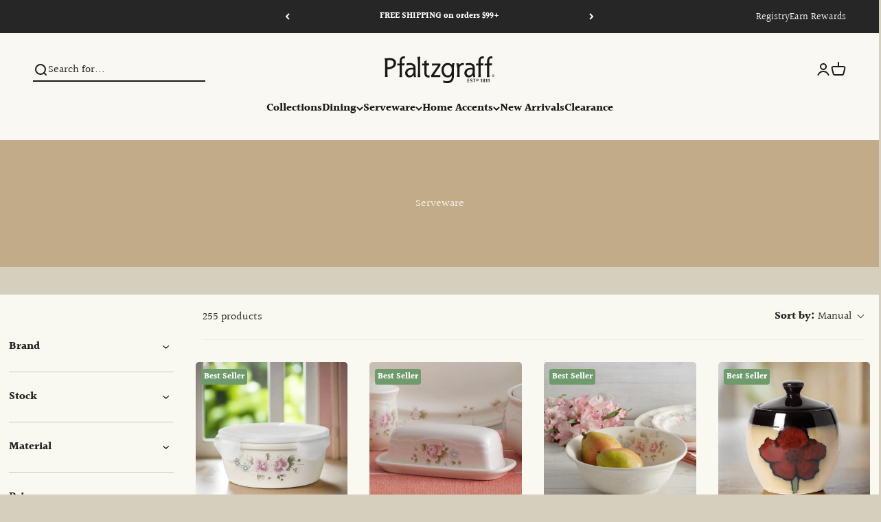

--- FILE ---
content_type: text/css
request_url: https://cdn.shopify.com/extensions/019bb33e-8bc9-7538-a6f0-29ed5e6e2ffc/ltb-theme-extensions-327/assets/myregistry-scripts.css
body_size: -593
content:
div.swym-wishlist-button-bar{display:flex;justify-content:space-around;align-items:flex-start}#MyRegistryWidgetApiContainer_0{margin:0!important;padding:0!important}

--- FILE ---
content_type: text/css
request_url: https://cdn.boostcommerce.io/widget-integration/theme/customization/pfaltzgraff.myshopify.com/qS0JbsOR_o/customization-1757703027105.css
body_size: 1323
content:
/*********************** Custom css for Boost AI Search & Discovery  ************************/
.boost-sd__filter-option-title {
   position: static;
   width: 90%;
    font-weight: 700;
    font-size: 16px;
 }

.boost-sd__filter-option-title:before {
    display: none;
}

.boost-sd__filter-option-title:after {
   content: "\2039"; /* Show "‹" initially (left-pointing single angle quotation mark) */
   position: absolute;
   right: 5px;
   top: 50%;
   -ms-transform: translate(0, -50%);
   -webkit-transform: translate(0, -50%);
   transform: translateY(-50%) rotate(-90deg); /* Rotate to point upward when collapsed */
   color: #000;
   font-size: 25px;
   font-weight: 300;
   transition: transform 0.3s ease; /* Smooth rotation */
 }

 /* Rotate the "^" by 180 degrees (turns into downward arrow) when the menu is expanded */
 .boost-sd__filter-option-label:not(.boost-sd__filter-option-label--collapsed) .boost-sd__filter-option-title:after {
   transform: translateY(-50%) rotate(90deg); /* Rotate to point downward when menu is expanded */
   font-size: 25px;
   font-weight: 300;
 }

@media only screen and (max-width: 600px) {
  .boost-sd__instant-search-results--product-type-grid
    .boost-sd__instant-search-product-list-items,
  .boost-sd__instant-search-results--media-type-grid
    .boost-sd__instant-search-product-list-items {
    width: 100% !important;
  }}

.boost-sd__suggestion-queries-item-badge--sale {
    display: none;
}

.boost-sd__suggestion-queries-item-badge--sold-out {
    display: none;
}

.boost-sd__header-item {
    font-size: 18.2px;
}

.boost-sd__instant-search-results--two-column .boost-sd__instant-search-column--others {
    background-color: #f8f8f800;
}

.boost-sd__instant-search-results--two-column .boost-sd__instant-search-autocomplete.boost-sd__instant-search-no-product .boost-sd__instant-search-column--others {
    width: 980px;
}

.boost-sd__instant-search-results--two-column .boost-sd__instant-search-column--products {
    width: 980px;
}

.boost-sd__instant-search-results--two-column.boost-sd__instant-search-results--product-type-list.boost-sd__instant-search-results--product-per-row-2 .boost-sd__instant-search-product-list-items {
    flex-flow: row;
}

.boost-sd__instant-search-results--two-column.boost-sd__instant-search-results--product-type-list.boost-sd__instant-search-results--product-per-row-2 .boost-sd__instant-search-column--products {
    width: 980px;
}

.boost-sd__recommendation-title-text {
    font-family: 'Pfaltz Script H2' !important;
    font-size: 60px;
}

.boost-sd__recommendation-title:before, .boost-sd__recommendation-title:after {
    display: none;
}

.boost-sd__product-title {
    font-weight: bold;
}

.boost-sd__recommendation {
    border-radius: 10px;
    background: #FAF8F2;
    padding-bottom: 1px;
}

.boost-sd__product-item {
    background: rgba(255, 255, 255, 0);
}

.boost-sd__product-item:hover {
    background-color: rgba(255, 255, 255, 0);
}

.boost-sd__next-button .boost-sd__button {
    background-color: #D6CFBD;
}

.boost-sd__prev-button .boost-sd__button {
    background-color: #D6CFBD;
}

.boost-sd__button:hover {
    background-color: #D6CFBD;
}

.boost-sd__slider {
    width: 95%;
}
/*
.boost-sd__recommendation .boost-sd__slider .boost-sd__slider-button:hover {
    background-color: #D6CFBD;
}
*/
.boost-sd__search-form-wrapper {
    background-color: #D6CFBD !important;
    max-width: 100%;
}

.boost-sd__search-form-input[type=search] {
    font-size: var(--text-h4);
    font-family: inherit;
    background-color: rgba(255, 255, 255, 0);
    border-radius: unset;
    border-bottom: 1px solid black;
    font-weight: bold;
    border: unset;
}

.boost-sd__button--as-search {
    background-color: rgba(0, 0, 0, 0);
    filter: invert(1);
}

.boost-sd__button--as-search:hover {
    background-color: rgba(0, 0, 0, 0);
}

.boost-sd__toolbar-inner,
.boost-sd-layout {
max-width: 98%;
}

.boost-sd__search-result-toolbar {
    max-width: 100%;
}

.boost-sd__product-image-column>div {
    border-radius: 5px;
}

.boost-sd__no-search-result-page-title {
    font-weight: 100;
}

.boost-sd__search-result-toolbar-item {
    font-weight: 700;
}

@media only screen and (min-width: 992px) {
    .boost-sd__search-result-toolbar {
        padding: 40px;
    }
}

.boost-sd__product-image-img {
    border-top-right-radius: 5px;
    border-top-left-radius: 5px;
    transition: opacity .2s ease-in-out;
}

.boost-sd__pagination-number {
    border: 1px solid #D6CFBD;
}

.boost-sd__pagination-number:hover, .boost-sd__pagination-number:focus, .boost-sd__pagination-number--active {
    color: white;
    background-color: #D6CFBD;
    border: 1px solid #D6CFBD;
}

.boost-sd__product-label-text {
    font-weight: 700;
}

.boost-sd__product-label--soldout {
    background-color: #ECEAE4;
    color: black;
    font-size: var(--text-xs);
    border-radius: 4px;
    padding: 3px var(--spacing-2);
    margin-bottom: 0.25em; 
}

.boost-sd__product-label--pill.boost-sd__product-label--custom-label-by-tag {
  background-color: #659679;
  color: white;
  border-radius: 4px;
  padding: 3px var(--spacing-2);
  font-size: 0.75rem;
  margin-bottom: 0.25em; 
}

.boost-sd__product-label--sale {
    font-size: var(--text-xs);
    border-radius: 4px;
    padding: 3px var(--spacing-2);
    margin-bottom: 0.25em; 
}

.vertical-labels {
    display: flex;
    flex-direction: column;
    align-items: flex-start;
    /*gap: var(--spacing-2);*/
    padding-block-start: var(--spacing-0-5);
    padding-block-end: var(--spacing-0-5);
    border-radius: 4px;
    /*padding: 3px var(--spacing-2);*/
    font-size: 0.75rem;
    margin-bottom: 0.25em;
    font-weight: 700;
    line-height: 19.2px;
}

.boost-sd__product-info {
    gap: 4px;
    background: #F9F8F1;
}

@media only screen and (min-width: 767px) {
   #boost-sd__filter-tree-wrapper {
    position: sticky;
    top: 8rem;
  
   }
    .sticky-filter-custom #boost-sd__filter-tree-wrapper {
           overflow: scroll;
           height: calc(100vh - 8rem);
           scrollbar-width: none;
   }
}


@media only screen and (max-width: 992px) {

.boost-sd__toolbar-inner, .boost-sd-layout {
   max-width: 100% !important;
   margin: 0;
}
.boost-sd__toolbar-content {
   padding-top: 0;
}
   .sticky-filter-custom .boost-sd__toolbar-top-mobile {
       position: fixed;
       width: 100%;
       top: 3.8rem;
       z-index: 9;
   }
}

.boost-sd__filter-tree-vertical-content {
    margin-top: 65px;
}

.boost-sd__filter-option-item-amount {
    float: none;
    padding-right: unset;
}

.boost-sd__filter-option-item-label {
    margin-right: unset;
}

.boost-sd__instant-search-results--two-column.boost-sd__instant-search-results--product-type-grid .boost-sd__suggestion-queries-item-product--left:before, .boost-sd__instant-search-results--two-column.boost-sd__instant-search-results--product-type-list .boost-sd__suggestion-queries-item-product--left:before {
    padding-top: 100%;
}

span.boost-sd__sorting-label {
    font-weight: bold;
}

.boost-sd__volume-bundle-wrapper {
    max-width: 100%;
}

.boost-sd__volume-bundle-menu-title {
    display: none;
}

--- FILE ---
content_type: text/plain; charset=utf-8
request_url: https://d-ipv6.mmapiws.com/ant_squire
body_size: 154
content:
pfaltzgraff.com;019bd0a7-1eb5-7d3d-a308-72578af6cace:cf734443cb8dcf675c87b17b5898e82b3a81f080

--- FILE ---
content_type: application/x-javascript
request_url: https://d1hrk5gt3yn7pi.cloudfront.net/api/sideqik-shopify-1.0.js?shop=pfaltzgraff.myshopify.com
body_size: 15397
content:
(function(){function e(){sideqik("trackingConsentAccepted"),t()}function t(){Shopify&&Shopify.Checkout&&"OrderStatus"in Shopify.Checkout&&(new Date-new Date(Shopify.checkout.updated_at))/1e3/60/60<1&&sideqik("track","purchase",{revenue:Shopify.checkout.total_price,currency:Shopify.checkout.currency,email:Shopify.checkout.email,vendor:"Shopify",order_id:Shopify.checkout.order_id,coupon_codes:Shopify.checkout.discount&&Shopify.checkout.discount.applicable?Shopify.checkout.discount.code:null,timestamp:Shopify.checkout.created_at,sub_id:Shopify.shop,items:Shopify.checkout.line_items.map(function(e){return{id:e.product_id,name:e.title,quantity:e.quantity,variant:e.variant_title}})})}function s(e,t){function s(e){var n={};for(var a in e){var o=t[a],r=o?o.abbr:a,i=e[a];if(o&&"object_array"===o.type){var d=[];for(var c in i)d[c]=s(i[c]);i=JSON.stringify(d)}n[r]=i}return n}var n="",a=s(e);for(var o in a){var r=a[o];n+="&"+o+"="+(null!=r?encodeURIComponent(r):"")}return n}window._sideqik_disable_autoinit=!0,function(){var e,t=function(e,t){return function(){return e.apply(t,arguments)}},n=[].slice,a=[].indexOf||function(e){for(var t=0,s=this.length;s>t;t++)if(t in this&&this[t]===e)return t;return-1};e=function(){function e(e){this.onMessage=t(this.onMessage,this);var s;e.setTrackingEnabledIfCookiePresent&&(window.SideqikTrackingDisable=!this.getCookie(this.cookieName)),null==window.SideqikApi&&((s=document.getElementById("sideqik-sdk"))&&(this.account_id=s.src.split("#")[1],this.log("Sideqik loaded",this.account_id)),this.loadWidgets(),this.bindEvent(window,"message",this.onMessage),this.setCookie())}var o;return e.prototype.POST_CLASS_REGEX=/post-?[0-9]/,e.logPrefix="(Sideqik)",e.prototype.passThruParams=["app_data","_sqt","_sqc","_sqf","_sqp"],e.prototype.isLoaded=!1,e.prototype.containers=[],e.prototype.domain="https://app.sideqik.com",e.prototype.shortDomain="https://sdqk.me",e.prototype.frontendOrigin="https://apps.sideqik.com",e.prototype.pixelEncodeMap={conversion_type:{abbr:"e",type:"string"},description:{abbr:"d",type:"string"},search_string:{abbr:"ss",type:"string"},content_id:{abbr:"coi",type:"string"},content_type:{abbr:"cot",type:"string"},revenue:{abbr:"v",type:"string"},currency:{abbr:"c",type:"string"},referrer:{abbr:"r",type:"string"},timestamp:{abbr:"ts",type:"string"},order_id:{abbr:"oid",type:"string"},vendor:{abbr:"vn",type:"string"},coupon_codes:{abbr:"cou",type:"string"},sub_id:{abbr:"sub",type:"string"},items:{abbr:"li",type:"object_array",options:{item_type:{id:{abbr:"i",type:"string"},name:{abbr:"n",type:"string"},quantity:{abbr:"q",type:"string"},variant:{abbr:"v",type:"string"}}}},email:{abbr:"em",type:"string"},first_name:{abbr:"fn",type:"string"},last_name:{abbr:"ln",type:"string"},phone:{abbr:"ph",type:"string"},gender:{abbr:"ge",type:"string"},birthday:{abbr:"bi",type:"string"},city:{abbr:"ci",type:"string"},province:{abbr:"pr",type:"string"},postal_code:{abbr:"po",type:"string"},country:{abbr:"co",type:"string"}},e.prototype.conversionTypes=["page_view","purchase","lead","complete_registration","add_payment_info","add_to_cart","add_to_wish_list","initiate_checkout","search","view_content"],e.prototype.cookieName="_sqz",o=function(e){var t,s,n,a,o,r;return n=function(){var t,n;t=e.params,n=[];for(s in t)r=t[s],n.push(s+"="+r);return n}(),t="min-height: "+e.height+"px; max-height: "+e.height+"px;",a=null!=n?n.join("&"):void 0,o=e.url||"https://sdqk.me/"+e.path,o=[o,o.indexOf("?")>=0?"&":"?",a].join(""),"<iframe class='"+e.frameClass+"-iframe'\nsrc='"+o+"'\nallowtransparency='true'\nframeborder='0'\nstyle='height: 800px; width: 1px; min-width: 100%; border: none; "+(e.height?t:"")+"'></iframe>"},e.prototype.trackingEnabled=function(){return!window.SideqikTrackingDisable},e.prototype.loadWidgets=function(e){var t,s,n,a,r,i,d,c,l,u,f,p,g,h,b,v,m,y,w,_,k,$,S,z,x,C;for(null==e&&(e=document),b=e.getElementsByClassName("sideqik-partner-form"),n=0,r=b.length;r>n;n++)t=b[n],this.containers.push(t),l=null!=(v=t.attributes["data-program-id"])?v.value:void 0,u=null!=(m=t.attributes["data-program-url"])?m.value:void 0,d=this.defaultParams(t),null!=t.attributes["data-mode"]&&(d.mode=t.attributes["data-mode"].value),d.embedded=!0,t.innerHTML=o({frameClass:"sideqik-partner-form",path:"partnership/"+l,params:d,url:u});for(y=e.getElementsByClassName("sideqik-promotion"),z=[],a=0,i=y.length;i>a;a++)f=y[a],this.containers.push(f),null!=f.attributes?(p=null!=(w=f.attributes["data-promotion-id"])?w.value:void 0,C=null!=(_=f.attributes["data-token"])?_.value:void 0,x=null!=f.attributes["data-template"],s=null!=(k=f.attributes["data-height"])?k.value:void 0,h=null!=($=f.attributes["data-promotion-url"])?$.value:void 0,d=this.defaultParams(f),d.embed=!0,null!=f.attributes["data-mobile"]&&(d.mobile=!0),null!=f.attributes["data-mode"]&&(d.mode=f.attributes["data-mode"].value),null!=f.attributes["data-request-id"]&&(d.request_id=f.attributes["data-request-id"].value),(g=null!=(S=f.attributes["data-partner-id"])?S.value:void 0)&&(d.promotion_partner_id=g),x&&p?c="template/"+p:C?c="p/"+C:g?c="pl/"+g:this.log("Sideqik promotion embed code appears to be invalid. Does not have a valid ID:",f),z.push(f.innerHTML=o({frameClass:"sideqik-promotion",path:c,params:d,height:s,url:h}))):z.push(void 0);return z},e.prototype.reloadWidgets=function(){var e,t,s,n,a,o;for(a=this.containers,o=[],s=0,n=a.length;n>s;s++)e=a[s],t=e.getElementsByTagName("iframe")[0],o.push(t.src=t.src);return o},e.prototype.complete=function(e){return this.send({type:"complete",data:e})},e.prototype.docHeight=function(e){var t;return null==e&&(e=0),t=document,Math.max(e,t.body.offsetHeight,t.documentElement.offsetHeight,t.body.clientHeight)},e.prototype.docWidth=function(e){var t;return null==e&&(e=0),t=document,Math.max(minHeight,t.body.offsetWidth,t.documentElement.offsetWidth,t.body.clientWidth)},e.prototype.autoResize=function(){var e;return window.top!==window?(this.log("Enabling auto-resize..."),this.resize(),this.lastHeight=this.docHeight(),e=function(e){return function(){return e.docWidth>=320&&Math.abs(e.docHeight()-e.lastHeight)>100?e.resize():void 0}}(this),this.bindEvent(window,"resize",e)):void 0},e.prototype.resize=function(e){return null==e&&(e=this.docHeight()),this.log("Resizing frame: "+e),this.send({type:"resize",height:e})},e.prototype.scrollTo=function(e){return null==e&&(e=0),this.log("Scrolling to: "+e),this.send({type:"scrollTo",position:e})},e.prototype.loaded=function(e){return this.isLoaded?void 0:(this.isLoaded=!0,jQuery(document).trigger("sq.loaded"),this.send({type:"loaded"}))},e.prototype.refresh=function(e,t){var s;return s=jQuery.extend({type:"refresh"},e),this.sendTo(s,t)},e.prototype.reload=function(e,t){var s;return s=jQuery.extend({type:"reload"},e),this.sendTo(s,t)},e.prototype.send=function(e){return parent!==window?this.sendTo(e,parent):void 0},e.prototype.sendTo=function(e,t){var s;if(null==t)throw new Error("iframe target required for sendTo");return s=JSON.stringify(e),t.postMessage(s,"*")},e.prototype.onMessage=function(e){var t,s,n,a;if(e.origin===this.domain||e.origin===this.shortDomain||e.origin===this.frontendOrigin){if(null===e.data||"!"===e.data[0]||"process-tick"===e.data||"string"!=typeof e.data||!e.data.match(/type/))return;switch(this.log("Processing message",e.data),s=JSON.parse(e.data),s.type){case"event":return this.trigger.apply(this,s.args);case"resize":return t=this.getFrameTarget(e),t.style.height=s.height+"px";case"scrollTo":return(t=this.getFrameTarget(e))?(n=t.offsetTop,a=n+s.position):a=s.position,t&&0===n?(this.log("Scrolling frame into view"),t.scrollIntoView({block:"start",behavior:"smooth"})):"undefined"!=typeof jQuery&&null!==jQuery?jQuery("body").hasClass("modal-open")?(this.log("Scrolling modal: "+a),jQuery(".modal.in").animate({scrollTop:a})):(this.log("Scrolling body: "+a),jQuery("body").animate({scrollTop:a})):(this.log("Scrolling window: "+a),window.scrollTo(0,a));case"loaded":if("undefined"!=typeof jQuery&&null!==jQuery)return t=this.getFrameTarget(e),jQuery(t).trigger("sq.loaded",t);break;case"refresh":case"destroy":return Sideqik.Data.refresh(s);case"reload":return Sideqik.trigger("reload",s.promotion_id);case"complete":case"visitPage":case"editRegion":break;default:return this.log("Did not know how to process message of type "+s.type,s)}}},e.prototype.getFrameTarget=function(e){var t,s,n,a;for(a=document.getElementsByTagName("iframe"),s=0,n=a.length;n>s;s++)if(t=a[s],t.contentWindow===e.source)return t},e.prototype.defaultParams=function(e){var t,s,n,a,o,r,i,d,c,l,u;for(u=null!=(r=e.attributes["data-source"])?r.value:void 0,t={source:encodeURIComponent(u||document.location.href)},c=null!=(i=e.attributes["data-params"])?i.value:void 0,c&&c.length>0&&(t._sqparams=c),o=this.parseQueryString(),d=this.passThruParams,s=0,n=d.length;n>s;s++)a=d[s],l=o[a],l&&l.length>0&&(t[a]=l);return t},e.prototype.cleanUrl=function(e){var t,s,n;try{return this.originalQueryString=null!=(s=window.location.search)?s.substr(1):void 0,"undefined"!=typeof window&&null!==window&&null!=(n=window.history)?n.replaceState(null,null,e):void 0}catch(a){return t=a,log("Error replacing state",t)}},e.prototype.parseQueryString=function(){var e,t,s,n,a,o,r,i,d,c;if(a={},o=this.originalQueryString||(null!=(r=window.location.search)?r.substr(1):void 0))for(c=o.split("&"),e=0,s=c.length;s>e;e++)n=c[e],i=n.split("="),t=i[0],d=i[1],a[t]=d;return a},e.prototype.log=function(){return e.log.apply(e,arguments)},e.prototype.on=function(e,t){var s,n,a,o,r;for(n=e.split(" "),this.hasOwnProperty("_callbacks")||this._callbacks||(this._callbacks={}),a=0,o=n.length;o>a;a++)r=n[a],(s=this._callbacks)[r]||(s[r]=[]),this._callbacks[r].push(t);return this},e.prototype.off=function(e,t){var s,n,a,o,r,i,d,c,l,u;if(0===arguments.length)return this._callbacks={},this;if(!e)return this;for(n=e.split(" "),o=0,i=n.length;i>o;o++)if(l=n[o],c=null!=(u=this._callbacks)?u[l]:void 0)if(t){for(a=r=0,d=c.length;d>r;a=++r)if(s=c[a],s===t){c=c.slice(),c.splice(a,1),this._callbacks[l]=c;break}}else delete this._callbacks[l];return this},e.prototype.one=function(e,t){var s;return this.on(e,s=function(){return this.off(e,s),t.apply(this,arguments)})},e.prototype.trigger=function(){var e,t,s,a,o,r,i;if(e=1<=arguments.length?n.call(arguments,0):[],this.send({type:"event",eventName:s,args:e}),s=e.shift(),r=null!=(i=this._callbacks)?i[s]:void 0){for(a=0,o=r.length;o>a&&(t=r[a],t.apply(this,e)!==!1);a++);return!0}},e.prototype.bindEvent=function(e,t,s){return e.addEventListener?e.addEventListener(t,s,!1):e.attachEvent?e.attachEvent("on"+t,s):void 0},e.prototype.trackOptions=function(e){var t;return null==e&&(e={}),t=this.parseQueryString(),t._sqt&&(e._sqt=t._sqt),t._sqc&&(e._sqc=t._sqc),t._sqf&&(e._sqf=t._sqf),t._sqp&&(e._sqp=t._sqp),e},e.prototype.setCookie=function(){var e,t,s,n,a,o,r,i,d,c;if(this.trackingEnabled()){if(a=this.trackOptions(),Object.keys(a).length>0)return o="1",c=this.getCookie(this.cookieName),n=c?c.split("|")[1]:this.uuid(),s=(new Date).getTime(),d=a._sqt,r=a._sqc,i=a._sqf||"",e=[o,n,s,d,r,i].join("|"),t=new Date,t.setFullYear(t.getFullYear()+20),document.cookie=this.cookieName+"="+escape(e)+"; expires="+t.toUTCString()+"; path=/"}else if(this.getCookie(this.cookieName))return this.eraseCookie(this.cookieName)},e.prototype.trackingCode=function(e){return e?e(this.getCookie(this.cookieName)):this.getCookie(this.cookieName)},e.prototype.eraseCookie=function(e){return document.cookie=e+"=; Max-Age=-99999999;"},e.prototype.trackingConsentAccepted=function(){return window.SideqikTrackingDisable=!1,this.setCookie()},e.prototype.uuid=function(e){return e?(e^16*Math.random()>>e/4).toString(16):([1e7]+-1e3+-4e3+-8e3+-1e11).replace(/[018]/g,this.uuid)},e.prototype.getCookie=function(e){var t,s;return t=new RegExp(e+"=([^;]+)"),s=t.exec(document.cookie),null!==s?unescape(s[1]):null},e.prototype.viewPost=function(e){var t,s,n,a;return this.trackingEnabled()?(t=document.getElementById("sideqik-sdk"),this.pixel({links:[null!=(s=document.querySelector('link[rel="shortlink"]'))?s.href:void 0,null!=(n=document.querySelector('link[rel="canonical"]'))?n.href:void 0,null!=(a=document.querySelector('meta[property="og:url"]'))?a.content:void 0,this.findLinkInPage(t)].filter(function(e){return e}),profile_id:e})):void 0},e.prototype.ping=function(e){return e()},e.prototype.track=function(e,t){var s;if(null==t&&(t={}),this.trackingEnabled()){if(a.call(this.conversionTypes,e)<0)throw"Invalid event type: "+e;return t[this.cookieName]=this.getCookie(this.cookieName),t.e=e,(s=document.referrer)&&(t.r=s),this.trackOptions(t),this.pixel(t)}},e.prototype.pixel=function(e){var t;return t=new Image,t.setAttribute("src",this.domain+"/t?"+s(e,this.pixelEncodeMap)),t.setAttribute("alt",""),t.setAttribute("aria-hidden","true"),document.body.appendChild(t)},e.prototype.extractPermalinkFailed=function(){return this.cleanPermalink(location.href)},e.prototype.getPostWrapper=function(e){return this.looksLikePostWrapper(e)?e:null!=e.parentElement?this.getPostWrapper(e.parentElement):!1},e.prototype.findLinkInPage=function(e){var t,s,n,a,o,r,i;if(i=this.getPostWrapper(e),!i)return this.extractPermalinkFailed();for(r=i.getElementsByTagName("a"),t=0,n=r.length;n>t;t++)if(o=r[t],this.looksLikePermalink(o.href))return this.cleanPermalink(o.href);for(s=0,a=r.length;a>s;s++)if(o=r[s],this.looksLikePostTitle(o)||null!=o.parentElement&&this.looksLikePostTitle(o.parentElement))return this.cleanPermalink(o.href);return this.extractPermalinkFailed()},e.prototype.looksLikePostWrapper=function(e){var t;return e.id.match(this.POST_CLASS_REGEX)||"ARTICLE"===e.tagName||(null!=(t=e.attributes["class"])?t.value.match(this.POST_CLASS_REGEX):void 0)},e.prototype.looksLikePostTitle=function(e){var t;return e.tagName.match(/H1|HEADER/)||(null!=(t=e.attributes["class"])?t.value.match(/title|header/):void 0)},e.prototype.looksLikePermalink=function(e,t){var s;return s=new RegExp((t||location).origin+".*20[0-9][0-9]/[0-9][0-9]"),e.match(s)},e.prototype.cleanPermalink=function(e){var t;return t=new URL(e),t.host+t.pathname},e.init=function(t){var s,n,a,o,r,i;if(null==t&&(t={}),!window._sideqik_inited&&(window._sideqik_inited=!0,this.log("Initializing Sideqik..."),n=null!=(r=window.sideqik)?r.q:void 0,null==this.api&&(this.api=new e(t)),window.sideqik=e.call,n)){for(i=[],a=0,o=n.length;o>a;a++)s=n[a],i.push(this.call.apply(this,s));return i}},e.call=function(){var t,s,a;a=arguments[0],t=2<=arguments.length?n.call(arguments,1):[];try{return e.api[a].apply(e.api,t)}catch(o){throw s=o,e.log("API error executing "+a+" with args:",t),s}},e.log=function(){var e;return e=1<=arguments.length?n.call(arguments,0):[],this.logPrefix&&e.unshift(this.logPrefix),"undefined"!=typeof console&&null!==console&&"function"==typeof console.log&&console.log.apply(console,e),null},e}(),window._sideqik_inited?e.log("multiple attempts to init Sideqik script made. Likely because it was included multiple times"):window._sideqik_disable_autoinit?window.sideqik=e.init.bind(e):e.init()}.call(this),window.Shopify.loadFeatures?window.Shopify.loadFeatures([{name:"consent-tracking-api",version:"0.1"}],function(s){return s?void console.log(s):(window.SideqikTrackingDisable=!Shopify.customerPrivacy.userCanBeTracked(),window._sideqik_inited?window.SideqikTrackingDisable&&sideqik("setCookie"):sideqik(),t(),void document.addEventListener("trackingConsentAccepted",e))}):(window._sideqik_inited||sideqik({setTrackingEnabledIfCookiePresent:!0}),t())}).call(this);

--- FILE ---
content_type: application/javascript; charset=utf-8
request_url: https://cdn-widgetsrepository.yotpo.com/v1/loader/cHscj5ACRUMozINXlpTBEQ
body_size: 36032
content:

if (typeof (window) !== 'undefined' && window.performance && window.performance.mark) {
  window.performance.mark('yotpo:loader:loaded');
}
var yotpoWidgetsContainer = yotpoWidgetsContainer || { guids: {} };
(function(){
    var guid = "cHscj5ACRUMozINXlpTBEQ";
    var loader = {
        loadDep: function (link, onLoad, strategy) {
            var script = document.createElement('script');
            script.onload = onLoad || function(){};
            script.src = link;
            if (strategy === 'defer') {
                script.defer = true;
            } else if (strategy === 'async') {
                script.async = true;
            }
            script.setAttribute("type", "text/javascript");
            script.setAttribute("charset", "utf-8");
            document.head.appendChild(script);
        },
        config: {
            data: {
                guid: guid
            },
            widgets: {
            
                "1250618": {
                    instanceId: "1250618",
                    instanceVersionId: "437984270",
                    templateAssetUrl: "https://cdn-widgetsrepository.yotpo.com/widget-assets/widget-vip-tiers/app.v2.2.4-6882.js",
                    cssOverrideAssetUrl: "https://cdn-widget-assets.yotpo.com/VipTiersWidget/cHscj5ACRUMozINXlpTBEQ/css-overrides/css-overrides.2025_02_05_19_16_26_411.css",
                    customizationCssUrl: "",
                    customizations: {
                      "background-color": "rgba(133,132,123,1)",
                      "background-enabled": "true",
                      "benefits-font-size": 18,
                      "benefits-icon-color": "rgba(255,255,255,1)",
                      "benefits-icon-type": "default",
                      "benefits-text-color": "rgba(255,255,255,1)",
                      "card-background-border-color": "rgba(255,255,255,1)",
                      "card-background-color": "rgba(133,132,123,1)",
                      "card-background-shadow": "false",
                      "card-separator-color": "rgba(255,255,255,1)",
                      "card-separator-enabled": "true",
                      "current-status-bg-color": "rgba(255,255,255,1)",
                      "current-status-tag": "true",
                      "current-status-text": "Current Status",
                      "current-status-text-color": "#000000",
                      "current-tier-border-color": "rgba(255,255,255,1)",
                      "grid-lines-color": "rgba(255,255,255,1)",
                      "headline-font-size": 79,
                      "headline-text-color": "rgba(255,255,255,1)",
                      "layout": "card",
                      "primary-font-name-and-url": "Emmeline@400|https://cdn-widgetsrepository.yotpo.com/brandkit/custom-fonts/C2Q7KrqibcOf9KlNdGx2iHtbKuPnFUxM2vYPsdmk/emmeline/emmelineedit2regular-400.css",
                      "progress-bar-current-status": "{{amount_spent}} Spent",
                      "progress-bar-enabled": "true",
                      "progress-bar-headline-font-size": 40,
                      "progress-bar-primary-color": "rgba(255,255,255,1)",
                      "progress-bar-secondary-color": "rgba(255,255,255,1)",
                      "progress-bar-summary-current": "You have {{current_vip_tier_name}} through the next earning period.",
                      "progress-bar-summary-font-size": 18,
                      "progress-bar-summary-maintain": "Spend {{spend_needed}} by {{tier_expiration_date}} to maintain {{current_vip_tier_name}}",
                      "progress-bar-summary-next": "Spend {{spend_needed}} to unlock {{next_vip_tier_name}}.",
                      "progress-bar-tier-status": "Tier Status",
                      "progress-bar-you": "YOU",
                      "secondary-font-name-and-url": "Source Sans Pro@400|https://cdn-widgetsrepository.yotpo.com/web-fonts/css/source_sans_pro/v1/source_sans_pro_400.css",
                      "selected-extensions": [
                        "10668",
                        "10669",
                        "10670"
                      ],
                      "show-less-text": "- See Less",
                      "show-more-text": "+ See More",
                      "tier-spacing": "small",
                      "tiers-10668-design-header-bg-color": "#FFFFFF",
                      "tiers-10668-design-icon-fill-color": "rgba(255,255,255,1)",
                      "tiers-10668-design-icon-type": "default",
                      "tiers-10668-design-icon-url": "",
                      "tiers-10668-design-include-header-bg": "false",
                      "tiers-10668-design-name-font-size": "40px",
                      "tiers-10668-design-name-text-color": "rgba(255,255,255,1)",
                      "tiers-10668-design-threshold-font-size": "32px",
                      "tiers-10668-design-threshold-text-color": "rgba(255,255,255,1)",
                      "tiers-10668-text-benefits": "Points Multiplier||Birthday Gift||Exclusive Sales \u0026 Offers",
                      "tiers-10668-text-name": "Host",
                      "tiers-10668-text-rank": "1",
                      "tiers-10668-text-threshold": "Spend $0 - $149",
                      "tiers-10669-design-header-bg-color": "#FFFFFF",
                      "tiers-10669-design-icon-fill-color": "rgba(255,255,255,1)",
                      "tiers-10669-design-icon-type": "default",
                      "tiers-10669-design-icon-url": "",
                      "tiers-10669-design-include-header-bg": "false",
                      "tiers-10669-design-name-font-size": "40px",
                      "tiers-10669-design-name-text-color": "rgba(255,255,255,1)",
                      "tiers-10669-design-threshold-font-size": "32px",
                      "tiers-10669-design-threshold-text-color": "rgba(255,255,255,1)",
                      "tiers-10669-text-benefits": "Points Multiplier||Birthday Gift||Exclusive Sales \u0026 Offers||Extra Point Days",
                      "tiers-10669-text-name": "Entertainer",
                      "tiers-10669-text-rank": "2",
                      "tiers-10669-text-threshold": "Spend $150 - $399",
                      "tiers-10670-design-header-bg-color": "#FFFFFF",
                      "tiers-10670-design-icon-fill-color": "rgba(255,255,255,1)",
                      "tiers-10670-design-icon-type": "default",
                      "tiers-10670-design-icon-url": "",
                      "tiers-10670-design-include-header-bg": "false",
                      "tiers-10670-design-name-font-size": "40px",
                      "tiers-10670-design-name-text-color": "rgba(255,255,255,1)",
                      "tiers-10670-design-threshold-font-size": "32px",
                      "tiers-10670-design-threshold-text-color": "rgba(255,255,255,1)",
                      "tiers-10670-text-benefits": "Points Multiplier||Birthday Gift||Exclusive Sales \u0026 Offers||Extra Point Days||Free Shipping on Orders $25+",
                      "tiers-10670-text-name": "VIP",
                      "tiers-10670-text-rank": "3",
                      "tiers-10670-text-threshold": "Spend $400+",
                      "widget-headline": "Spend More, Earn More"
                    },
                    staticContent: {
                      "cssEditorEnabled": true,
                      "currency": "USD",
                      "isHidden": false,
                      "isMultiCurrencyEnabled": false,
                      "merchantId": "76893",
                      "platformName": "shopify",
                      "storeId": "C2Q7KrqibcOf9KlNdGx2iHtbKuPnFUxM2vYPsdmk"
                    },
                    className: "VipTiersWidget",
                    dependencyGroupId: 2
                },
            
                "1250617": {
                    instanceId: "1250617",
                    instanceVersionId: "437984260",
                    templateAssetUrl: "https://cdn-widgetsrepository.yotpo.com/widget-assets/widget-visual-redemption/app.v0.6.1-4815.js",
                    cssOverrideAssetUrl: "",
                    customizationCssUrl: "",
                    customizations: {
                      "description-color": "rgba(0,0,0,1)",
                      "description-font-size": "20",
                      "headline-color": "rgba(0,0,0,1)",
                      "headline-font-size": 48,
                      "layout-background-color": "white",
                      "primary-font-name-and-url": "Raleway@500|https://fonts.googleapis.com/css?family=Raleway:500\u0026display=swap",
                      "redemption-1-displayname": "Tile 1",
                      "redemption-1-settings-cost": "250 Points",
                      "redemption-1-settings-cost-color": "rgba(26,26,26,1)",
                      "redemption-1-settings-cost-font-size": 24,
                      "redemption-1-settings-reward": "$10 Off",
                      "redemption-1-settings-reward-color": "rgba(0,0,0,1)",
                      "redemption-1-settings-reward-font-size": 32,
                      "redemption-2-displayname": "Tile 2",
                      "redemption-2-settings-cost": "500 Points",
                      "redemption-2-settings-cost-color": "rgba(26,26,26,1)",
                      "redemption-2-settings-cost-font-size": 24,
                      "redemption-2-settings-reward": "$20 Off",
                      "redemption-2-settings-reward-color": "rgba(0,0,0,1)",
                      "redemption-2-settings-reward-font-size": 32,
                      "redemption-3-displayname": "Tile 3",
                      "redemption-3-settings-cost": "750 Points",
                      "redemption-3-settings-cost-color": "rgba(26,26,26,1)",
                      "redemption-3-settings-cost-font-size": 24,
                      "redemption-3-settings-reward": "$30 Off",
                      "redemption-3-settings-reward-color": "rgba(0,0,0,1)",
                      "redemption-3-settings-reward-font-size": 32,
                      "redemption-803691-displayname": "Title 4 (803691)",
                      "redemption-803691-settings-cost": "1000 Points",
                      "redemption-803691-settings-cost-color": "rgba(26,26,26,1)",
                      "redemption-803691-settings-cost-font-size": 24,
                      "redemption-803691-settings-reward": "$40 Off",
                      "redemption-803691-settings-reward-color": "rgba(0,0,0,1)",
                      "redemption-803691-settings-reward-font-size": 32,
                      "redemption-994880-displayname": "Title 5 (994880)",
                      "redemption-994880-settings-cost": "1250 Points",
                      "redemption-994880-settings-cost-color": "rgba(26,26,26,1)",
                      "redemption-994880-settings-cost-font-size": 24,
                      "redemption-994880-settings-reward": "$50 Off",
                      "redemption-994880-settings-reward-color": "rgba(0,0,0,1)",
                      "redemption-994880-settings-reward-font-size": 32,
                      "rule-border-color": "#bccdfe",
                      "rule-color": "#061153",
                      "rule-font-size": "18",
                      "secondary-font-name-and-url": "Nunito Sans@400|https://fonts.googleapis.com/css?family=Nunito+Sans\u0026display=swap",
                      "selected-extensions": [
                        "1",
                        "2",
                        "3",
                        "803691",
                        "994880"
                      ],
                      "view-layout": "redemptions-only",
                      "visual-redemption-description": "Redeeming your points is easy! Simply apply your points for a discount at checkout! Please Note: Points expire after 12 months of inactivity.",
                      "visual-redemption-headline": "Redeem for Discounts",
                      "visual-redemption-rule": "100 points equals $10.00"
                    },
                    staticContent: {
                      "cssEditorEnabled": "true",
                      "currency": "USD",
                      "isMultiCurrencyEnabled": false,
                      "isShopifyNewAccountsVersion": true,
                      "platformName": "shopify",
                      "storeId": "C2Q7KrqibcOf9KlNdGx2iHtbKuPnFUxM2vYPsdmk"
                    },
                    className: "VisualRedemptionWidget",
                    dependencyGroupId: 2
                },
            
                "1250613": {
                    instanceId: "1250613",
                    instanceVersionId: "437984258",
                    templateAssetUrl: "https://cdn-widget-assets.yotpo.com/widget-loyalty-campaigns/app.v0.7.0-2646.js",
                    cssOverrideAssetUrl: "https://cdn-widget-assets.yotpo.com/CampaignWidget/cHscj5ACRUMozINXlpTBEQ/css-overrides/css-overrides.2022_04_14_18_00_04_504.css",
                    customizationCssUrl: "",
                    customizations: {
                      "campaign-description-font-color": "#4e5772",
                      "campaign-description-size": "18px",
                      "campaign-item-1036940-action-tile-action-text": "Add My Birthday",
                      "campaign-item-1036940-action-tile-birthday-ask-year": "false",
                      "campaign-item-1036940-action-tile-birthday-thank-you-message": "Thanks! We're looking forward to helping you celebrate :)",
                      "campaign-item-1036940-action-tile-message-text": "If your birthday is within the next 30 days, your reward will be delayed, up to 30 days.",
                      "campaign-item-1036940-action-tile-title": "Earn points on your birthday",
                      "campaign-item-1036940-background-color": "rgba(255,255,255,1)",
                      "campaign-item-1036940-background-image-color-overlay": "rgba(0, 0, 0, .4)",
                      "campaign-item-1036940-background-type": "color",
                      "campaign-item-1036940-border-color": "rgba(255,255,255,1)",
                      "campaign-item-1036940-description-font-color": "rgba(0,0,0,1)",
                      "campaign-item-1036940-description-font-size": "18",
                      "campaign-item-1036940-icon-color": "rgba(86,102,153,1)",
                      "campaign-item-1036940-icon-type": "customIcon",
                      "campaign-item-1036940-icon-url": "https://cdn-widget-assets.yotpo.com/static_assets/cHscj5ACRUMozINXlpTBEQ/images/image_2025_02_06_16_45_06_585",
                      "campaign-item-1036940-tile-description": "Happy Birthday",
                      "campaign-item-1036940-tile-reward": "Birthday Gift",
                      "campaign-item-1036940-title-font-color": "rgba(170,145,116,1)",
                      "campaign-item-1036940-title-font-size": 48,
                      "campaign-item-1036940-type": "BirthdayCampaign",
                      "campaign-item-1046965-action-tile-action-text": "Follow Us",
                      "campaign-item-1046965-action-tile-title": "Earn 50 points when you follow our Instagram page",
                      "campaign-item-1046965-background-color": "rgba(255,255,255,1)",
                      "campaign-item-1046965-background-image-color-overlay": "rgba(0, 0, 0, .4)",
                      "campaign-item-1046965-background-type": "color",
                      "campaign-item-1046965-border-color": "rgba(255,255,255,1)",
                      "campaign-item-1046965-description-font-color": "rgba(0,0,0,1)",
                      "campaign-item-1046965-description-font-size": "18",
                      "campaign-item-1046965-icon-color": "rgba(86,102,153,1)",
                      "campaign-item-1046965-icon-type": "customIcon",
                      "campaign-item-1046965-icon-url": "https://cdn-widget-assets.yotpo.com/static_assets/cHscj5ACRUMozINXlpTBEQ/images/image_2025_02_06_16_44_31_065",
                      "campaign-item-1046965-tile-description": "Follow us on Instagram",
                      "campaign-item-1046965-tile-reward": "50 Points",
                      "campaign-item-1046965-title-font-color": "rgba(170,145,116,1)",
                      "campaign-item-1046965-title-font-size": 48,
                      "campaign-item-1046965-type": "FacebookPageVisitCampaign",
                      "campaign-item-312401-action-tile-action-text": "Refer Now",
                      "campaign-item-312401-action-tile-title": "Earn 100 points for each successful referral",
                      "campaign-item-312401-background-color": "rgba(255,255,255,1)",
                      "campaign-item-312401-background-image-color-overlay": "rgba(0, 0, 0, .4)",
                      "campaign-item-312401-background-type": "color",
                      "campaign-item-312401-border-color": "rgba(255,255,255,1)",
                      "campaign-item-312401-custom-action-tile-action-url": "https://www.pfaltzgraff.com/pages/refer-a-friend",
                      "campaign-item-312401-description-font-color": "rgba(0,0,0,1)",
                      "campaign-item-312401-description-font-size": "18",
                      "campaign-item-312401-displayname": "Refer-a-Friend (312401)",
                      "campaign-item-312401-icon-color": "rgba(86,102,153,1)",
                      "campaign-item-312401-icon-type": "customIcon",
                      "campaign-item-312401-icon-url": "https://cdn-widget-assets.yotpo.com/static_assets/cHscj5ACRUMozINXlpTBEQ/images/image_2025_02_06_16_42_51_584",
                      "campaign-item-312401-tile-description": "Refer-a-Friend",
                      "campaign-item-312401-tile-reward": "500 Points",
                      "campaign-item-312401-title-font-color": "rgba(170,145,116,1)",
                      "campaign-item-312401-title-font-size": 48,
                      "campaign-item-312401-type": "FreeTextCampaign",
                      "campaign-item-312401-view-show-custom-action-button": "true",
                      "campaign-item-827114-background-color": "rgba(255,255,255,1)",
                      "campaign-item-827114-background-image-color-overlay": "rgba(0, 0, 0, .4)",
                      "campaign-item-827114-background-type": "color",
                      "campaign-item-827114-border-color": "rgba(255,255,255,1)",
                      "campaign-item-827114-description-font-color": "rgba(0,0,0,1)",
                      "campaign-item-827114-description-font-size": "18",
                      "campaign-item-827114-hover-view-tile-message": "Earn 1 point for every $1 you spend in our store",
                      "campaign-item-827114-icon-color": "rgba(86,102,153,1)",
                      "campaign-item-827114-icon-type": "customIcon",
                      "campaign-item-827114-icon-url": "https://cdn-widget-assets.yotpo.com/static_assets/cHscj5ACRUMozINXlpTBEQ/images/image_2025_02_06_16_33_13_865",
                      "campaign-item-827114-tile-description": "Per $1 Spent",
                      "campaign-item-827114-tile-reward": "1 Point",
                      "campaign-item-827114-title-font-color": "rgba(170,145,116,1)",
                      "campaign-item-827114-title-font-size": 48,
                      "campaign-item-827114-type": "PointsForPurchasesCampaign",
                      "campaign-item-827116-background-color": "rgba(255,255,255,1)",
                      "campaign-item-827116-background-image-color-overlay": "rgba(0, 0, 0, .4)",
                      "campaign-item-827116-background-type": "color",
                      "campaign-item-827116-border-color": "rgba(255,255,255,1)",
                      "campaign-item-827116-description-font-color": "rgba(0,0,0,1)",
                      "campaign-item-827116-description-font-size": "18",
                      "campaign-item-827116-hover-view-tile-message": "Earn 20 points for leaving a review",
                      "campaign-item-827116-icon-color": "rgba(86,102,153,1)",
                      "campaign-item-827116-icon-type": "customIcon",
                      "campaign-item-827116-icon-url": "https://cdn-widget-assets.yotpo.com/static_assets/cHscj5ACRUMozINXlpTBEQ/images/image_2025_02_06_16_43_20_729",
                      "campaign-item-827116-tile-description": "Leave a Review",
                      "campaign-item-827116-tile-reward": "20 points",
                      "campaign-item-827116-title-font-color": "rgba(170,145,116,1)",
                      "campaign-item-827116-title-font-size": 48,
                      "campaign-item-827116-type": "YotpoReviewCampaign",
                      "campaign-item-827117-action-tile-action-text": "Follow Us",
                      "campaign-item-827117-action-tile-title": "Earn 50 points when you follow our Facebook page",
                      "campaign-item-827117-background-color": "rgba(255,255,255,1)",
                      "campaign-item-827117-background-image-color-overlay": "rgba(0, 0, 0, .4)",
                      "campaign-item-827117-background-type": "color",
                      "campaign-item-827117-border-color": "rgba(255,255,255,1)",
                      "campaign-item-827117-description-font-color": "rgba(0,0,0,1)",
                      "campaign-item-827117-description-font-size": "18",
                      "campaign-item-827117-icon-color": "rgba(86,102,153,1)",
                      "campaign-item-827117-icon-type": "customIcon",
                      "campaign-item-827117-icon-url": "https://cdn-widget-assets.yotpo.com/static_assets/cHscj5ACRUMozINXlpTBEQ/images/image_2025_02_06_16_43_42_344",
                      "campaign-item-827117-tile-description": "Follow us on Facebook",
                      "campaign-item-827117-tile-reward": "50 Points",
                      "campaign-item-827117-title-font-color": "rgba(170,145,116,1)",
                      "campaign-item-827117-title-font-size": 48,
                      "campaign-item-827117-type": "FacebookPageVisitCampaign",
                      "campaign-item-827208-background-color": "rgba(255,255,255,1)",
                      "campaign-item-827208-background-image-color-overlay": "rgba(0, 0, 0, .4)",
                      "campaign-item-827208-background-type": "color",
                      "campaign-item-827208-border-color": "rgba(255,255,255,1)",
                      "campaign-item-827208-description-font-color": "rgba(0,0,0,1)",
                      "campaign-item-827208-description-font-size": "18",
                      "campaign-item-827208-hover-view-tile-message": "Earn 100 points when you make 3 purchases",
                      "campaign-item-827208-icon-color": "rgba(86,102,153,1)",
                      "campaign-item-827208-icon-type": "customIcon",
                      "campaign-item-827208-icon-url": "https://cdn-widget-assets.yotpo.com/static_assets/cHscj5ACRUMozINXlpTBEQ/images/image_2025_02_06_16_35_37_676",
                      "campaign-item-827208-tile-description": "On Your 3rd Purchase",
                      "campaign-item-827208-tile-reward": "100 Points",
                      "campaign-item-827208-title-font-color": "rgba(170,145,116,1)",
                      "campaign-item-827208-title-font-size": 48,
                      "campaign-item-827208-type": "TransactionBasedCampaign",
                      "campaign-item-830866-background-color": "rgba(255,255,255,1)",
                      "campaign-item-830866-background-image-color-overlay": "rgba(0, 0, 0, .4)",
                      "campaign-item-830866-background-type": "color",
                      "campaign-item-830866-border-color": "rgba(255,255,255,1)",
                      "campaign-item-830866-description-font-color": "rgba(0,0,0,1)",
                      "campaign-item-830866-description-font-size": "18",
                      "campaign-item-830866-hover-view-tile-message": "Earn 50 points when you create an account",
                      "campaign-item-830866-icon-color": "rgba(86,102,153,1)",
                      "campaign-item-830866-icon-type": "customIcon",
                      "campaign-item-830866-icon-url": "https://cdn-widget-assets.yotpo.com/static_assets/cHscj5ACRUMozINXlpTBEQ/images/image_2025_02_06_16_42_27_170",
                      "campaign-item-830866-tile-description": "Create an Account",
                      "campaign-item-830866-tile-reward": "50 Points",
                      "campaign-item-830866-title-font-color": "rgba(170,145,116,1)",
                      "campaign-item-830866-title-font-size": 48,
                      "campaign-item-830866-type": "CreateAccountCampaign",
                      "campaign-item-830877-action-tile-action-text": "Follow Us",
                      "campaign-item-830877-action-tile-title": "Earn 50 points when you follow us on Pinterest",
                      "campaign-item-830877-background-color": "rgba(255,255,255,1)",
                      "campaign-item-830877-background-image-color-overlay": "rgba(0, 0, 0, .4)",
                      "campaign-item-830877-background-type": "color",
                      "campaign-item-830877-border-color": "rgba(255,255,255,1)",
                      "campaign-item-830877-description-font-color": "rgba(0,0,0,1)",
                      "campaign-item-830877-description-font-size": "18",
                      "campaign-item-830877-icon-color": "rgba(86,102,153,1)",
                      "campaign-item-830877-icon-type": "customIcon",
                      "campaign-item-830877-icon-url": "https://cdn-widget-assets.yotpo.com/static_assets/cHscj5ACRUMozINXlpTBEQ/images/image_2025_02_06_16_44_05_869",
                      "campaign-item-830877-tile-description": "Follow us on Pinterest",
                      "campaign-item-830877-tile-reward": "50 Points",
                      "campaign-item-830877-title-font-color": "rgba(170,145,116,1)",
                      "campaign-item-830877-title-font-size": 48,
                      "campaign-item-830877-type": "FacebookPageVisitCampaign",
                      "campaign-title-font-color": "#011247",
                      "campaign-title-size": "27px",
                      "completed-tile-headline": "Completed",
                      "completed-tile-message": "You already completed this campaign",
                      "container-headline": "Ways to Earn Points",
                      "general-hover-tile-button-color": "rgba(170,145,116,1)",
                      "general-hover-tile-button-text-color": "rgba(255,255,255,1)",
                      "general-hover-tile-button-type": "rounded_filled_rectangle",
                      "general-hover-tile-color-overlay": "rgba(255,255,255,1)",
                      "general-hover-tile-text-color": "rgba(0,0,0,1)",
                      "headline-font-color": "rgba(255,255,255,1)",
                      "headline-font-size": 64,
                      "logged-out-is-redirect-after-login-to-current-page": "true",
                      "logged-out-message": "Already a member?",
                      "logged-out-sign-in-text": "Log in",
                      "logged-out-sign-up-text": "JOIN NOW",
                      "main-text-font-name-and-url": "Emmeline@400|https://cdn.shopify.com/s/files/1/0324/1374/5285/t/136/assets/Emmeline-Regular-Mac.woff?v=1",
                      "secondary-text-font-name-and-url": "Montserrat@400|https://fonts.googleapis.com/css?family=Montserrat\u0026display=swap",
                      "selected-extensions": [
                        "827114",
                        "827208",
                        "830866",
                        "312401",
                        "827116",
                        "827117",
                        "830877",
                        "1046965",
                        "1036940"
                      ],
                      "tile-border-color": "#848ca3",
                      "tile-spacing-type": "small",
                      "tiles-background-color": "#f9faff",
                      "time-between-rewards-days": "You're eligible to participate again in *|days|* days.",
                      "time-between-rewards-hours": "You're eligible to participate again in *|hours|* hours."
                    },
                    staticContent: {
                      "companyName": "Pfaltzgraff",
                      "cssEditorEnabled": "true",
                      "currency": "USD",
                      "facebookAppId": "1647129615540489",
                      "isMultiCurrencyEnabled": false,
                      "isSegmentationsPickerEnabled": "true",
                      "isShopifyNewAccountsVersion": true,
                      "merchantId": "76893",
                      "platformName": "shopify",
                      "storeAccountLoginUrl": "//www.pfaltzgraff.com/account/login",
                      "storeAccountRegistrationUrl": "//www.pfaltzgraff.com/account/register",
                      "storeId": "C2Q7KrqibcOf9KlNdGx2iHtbKuPnFUxM2vYPsdmk"
                    },
                    className: "CampaignWidget",
                    dependencyGroupId: 2
                },
            
                "1250568": {
                    instanceId: "1250568",
                    instanceVersionId: "437984280",
                    templateAssetUrl: "https://cdn-widgetsrepository.yotpo.com/widget-assets/widget-my-rewards/app.v1.4.17-7427.js",
                    cssOverrideAssetUrl: "https://cdn-widget-assets.yotpo.com/MyRewardsWidget/cHscj5ACRUMozINXlpTBEQ/css-overrides/css-overrides.2025_11_25_05_42_43_295.css",
                    customizationCssUrl: "",
                    customizations: {
                      "layout-add-background": "true",
                      "layout-background-color": "rgba(0,0,0,0)",
                      "logged-in-description-color": "rgba(255,255,255,1)",
                      "logged-in-description-font-size": "34",
                      "logged-in-description-text": "You Have {{current_point_balance}} Points",
                      "logged-in-headline-color": "rgba(0,0,0,1)",
                      "logged-in-headline-font-size": "36",
                      "logged-in-headline-text": "Hi {{first_name}}!",
                      "logged-in-primary-button-cta-type": "custom",
                      "logged-in-primary-button-text": "START SHOPPING",
                      "logged-in-primary-button-url": "https://www.pfaltzgraff.com/",
                      "logged-in-secondary-button-text": "REWARDS HISTORY",
                      "logged-out-headline-color": "rgba(255,255,255,1)",
                      "logged-out-headline-font-size": 80,
                      "logged-out-headline-text": "How it Works",
                      "logged-out-selected-step-name": "step_1",
                      "primary-button-background-color": "rgba(194,171,137,1)",
                      "primary-button-text-color": "#ffffff",
                      "primary-button-type": "filled_rectangle",
                      "primary-font-name-and-url": "Montserrat@600|https://fonts.googleapis.com/css?family=Montserrat:600\u0026display=swap",
                      "reward-step-1-displayname": "Step 1",
                      "reward-step-1-settings-description": "Create an account and\nstart earning.",
                      "reward-step-1-settings-description-color": "rgba(0,0,0,1)",
                      "reward-step-1-settings-description-font-size": "20",
                      "reward-step-1-settings-icon": "custom",
                      "reward-step-1-settings-icon-color": "#b7c6f8",
                      "reward-step-1-settings-icon-url": "https://cdn-widget-assets.yotpo.com/static_assets/cHscj5ACRUMozINXlpTBEQ/images/image_2025_02_06_16_50_10_364",
                      "reward-step-1-settings-title": "Join",
                      "reward-step-1-settings-title-color": "rgba(255,255,255,1)",
                      "reward-step-1-settings-title-font-size": 56,
                      "reward-step-2-displayname": "Step 2",
                      "reward-step-2-settings-description": "Earn points every time\nyou shop.",
                      "reward-step-2-settings-description-color": "rgba(0,0,0,1)",
                      "reward-step-2-settings-description-font-size": "20",
                      "reward-step-2-settings-icon": "custom",
                      "reward-step-2-settings-icon-color": "#b7c6f8",
                      "reward-step-2-settings-icon-url": "https://cdn-widget-assets.yotpo.com/static_assets/cHscj5ACRUMozINXlpTBEQ/images/image_2025_02_06_16_49_58_300",
                      "reward-step-2-settings-title": "Receive",
                      "reward-step-2-settings-title-color": "rgba(255,255,255,1)",
                      "reward-step-2-settings-title-font-size": 56,
                      "reward-step-3-displayname": "Step 3",
                      "reward-step-3-settings-description": "Redeem points for\nsavings at checkout.",
                      "reward-step-3-settings-description-color": "rgba(0,0,0,1)",
                      "reward-step-3-settings-description-font-size": "20",
                      "reward-step-3-settings-icon": "custom",
                      "reward-step-3-settings-icon-color": "#b7c6f8",
                      "reward-step-3-settings-icon-url": "https://cdn-widget-assets.yotpo.com/static_assets/cHscj5ACRUMozINXlpTBEQ/images/image_2025_02_06_16_49_18_989",
                      "reward-step-3-settings-title": "Redeem",
                      "reward-step-3-settings-title-color": "rgba(255,255,255,1)",
                      "reward-step-3-settings-title-font-size": 56,
                      "rewards-history-approved-text": "Approved",
                      "rewards-history-background-color": "rgba(194,171,137,1)",
                      "rewards-history-headline-color": "rgba(194,171,137,1)",
                      "rewards-history-headline-font-size": "28",
                      "rewards-history-headline-text": "Rewards History",
                      "rewards-history-pending-text": "Pending",
                      "rewards-history-refunded-text": "Refunded",
                      "rewards-history-reversed-text": "Reversed",
                      "rewards-history-table-action-col-text": "Action",
                      "rewards-history-table-date-col-text": "Date",
                      "rewards-history-table-points-col-text": "Points",
                      "rewards-history-table-status-col-text": "Status",
                      "rewards-history-table-store-col-text": "Store",
                      "secondary-button-background-color": "rgba(194,171,137,1)",
                      "secondary-button-text-color": "rgba(255,255,255,1)",
                      "secondary-button-type": "filled_rectangle",
                      "secondary-font-name-and-url": "Nunito Sans@400|https://fonts.googleapis.com/css?family=Nunito+Sans:400\u0026display=swap",
                      "show-logged-in-description-points-balance": true,
                      "show-logged-in-description-tier-status": false,
                      "view-grid-points-column-color": "rgba(44,44,44,1)",
                      "view-grid-rectangular-background-color": "rgba(81,128,159,0.11)",
                      "view-grid-type": "rectangular"
                    },
                    staticContent: {
                      "cssEditorEnabled": "true",
                      "currency": "USD",
                      "isMultiCurrencyEnabled": false,
                      "isMultiStoreMerchant": false,
                      "isShopifyNewAccountsVersion": true,
                      "isVipTiersEnabled": true,
                      "merchantId": "76893",
                      "platformName": "shopify",
                      "storeId": "C2Q7KrqibcOf9KlNdGx2iHtbKuPnFUxM2vYPsdmk"
                    },
                    className: "MyRewardsWidget",
                    dependencyGroupId: 2
                },
            
                "1250562": {
                    instanceId: "1250562",
                    instanceVersionId: "466656158",
                    templateAssetUrl: "https://cdn-widgetsrepository.yotpo.com/widget-assets/widget-hero-section/app.v1.8.0-7479.js",
                    cssOverrideAssetUrl: "",
                    customizationCssUrl: "",
                    customizations: {
                      "background-image-url": "https://cdn-widget-assets.yotpo.com/static_assets/cHscj5ACRUMozINXlpTBEQ/images/image_2025_02_03_16_37_47_125",
                      "description-color": "rgba(255,255,255,1)",
                      "description-font-size": 20,
                      "description-text-logged-in": "Gain access to exclusive offers, extra points, free shipping and birthday reward points!",
                      "description-text-logged-out": "Gain access to exclusive offers, extra points,\nfree shipping and birthday reward points!",
                      "headline-color": "rgba(255,255,255,1)",
                      "headline-font-size": 48,
                      "headline-text-logged-in": "Pfaltzgraff Rewards",
                      "headline-text-logged-in-non-member": "Welcome to the club",
                      "headline-text-logged-in-subtitle-text-non-member": "Join our rewards program and earn points and exclusive rewards every time you shop.",
                      "headline-text-logged-out": "Pfaltzgraff Rewards",
                      "login-button-color": "rgba(255,255,255,1)",
                      "login-button-text": "SIGN IN",
                      "login-button-text-color": "#000000",
                      "login-button-type": "filled_rectangle",
                      "member-optin-disclaimer": "To customize the disclaimer and button asking non-members to join your program, go to Page Settings",
                      "mobile-background-image-url": "https://cdn-widget-assets.yotpo.com/static_assets/cHscj5ACRUMozINXlpTBEQ/images/image_2025_02_03_17_04_20_218",
                      "mode-is-page-settings": true,
                      "primary-font-name-and-url": "Poppins@600|https://cdn-widgetsrepository.yotpo.com/web-fonts/css/poppins/v1/poppins_600.css",
                      "register-button-color": "rgba(255,255,255,1)",
                      "register-button-text": "JOIN NOW",
                      "register-button-text-color": "rgba(0,0,0,1)",
                      "register-button-type": "filled_rectangle",
                      "reward-opt-in-join-now-button-label": "Join now",
                      "rewards-disclaimer-text": "I agree to the program’s [terms](https://www.pfaltzgraff.com/pages/loyalty-and-referral-programs-terms-of-use) and [privacy policy](https://www.pfaltzgraff.com/pages/privacy-policy)",
                      "rewards-disclaimer-text-color": "rgba(255,255,255,1)",
                      "rewards-disclaimer-text-size": "12px",
                      "rewards-disclaimer-type": "text-with-checkbox",
                      "secondary-font-name-and-url": "Poppins@400|https://cdn-widgetsrepository.yotpo.com/web-fonts/css/poppins/v1/poppins_400.css",
                      "text-background-color": "#D2E3E3",
                      "text-background-show-on-desktop": false,
                      "text-background-show-on-mobile": false,
                      "view-layout": "left-layout"
                    },
                    staticContent: {
                      "cssEditorEnabled": true,
                      "isHidden": false,
                      "isOptInFlowEnabled": false,
                      "isShopifyNewAccountsVersion": true,
                      "merchantId": "76893",
                      "platformName": "shopify",
                      "storeId": "C2Q7KrqibcOf9KlNdGx2iHtbKuPnFUxM2vYPsdmk",
                      "storeLoginUrl": "//www.pfaltzgraff.com/account/login",
                      "storeRegistrationUrl": "//www.pfaltzgraff.com/account/register"
                    },
                    className: "HeroSectionWidget",
                    dependencyGroupId: 2
                },
            
                "1250561": {
                    instanceId: "1250561",
                    instanceVersionId: "437984339",
                    templateAssetUrl: "https://cdn-widgetsrepository.yotpo.com/widget-assets/widget-loyalty-page/app.v0.7.1-7312.js",
                    cssOverrideAssetUrl: "",
                    customizationCssUrl: "",
                    customizations: {
                      "headline-color": "rgba(81,128,159,1)",
                      "headline-font-size": 26,
                      "page-background-color": "",
                      "primary-font-name-and-url": "Poppins@600|https://cdn-widgetsrepository.yotpo.com/web-fonts/css/poppins/v1/poppins_600.css",
                      "reward-opt-in-join-now-button-label": "Join now",
                      "rewards-disclaimer-text": "I agree to the program’s [terms](https://www.pfaltzgraff.com/pages/loyalty-and-referral-programs-terms-of-use) and [privacy policy](https://www.pfaltzgraff.com/pages/privacy-policy)",
                      "rewards-disclaimer-text-color": "rgba(255,255,255,1)",
                      "rewards-disclaimer-text-size": "12px",
                      "rewards-disclaimer-type": "text-with-checkbox",
                      "secondary-font-name-and-url": "Poppins@400|https://cdn-widgetsrepository.yotpo.com/web-fonts/css/poppins/v1/poppins_400.css",
                      "selected-widgets-ids": [
                        "1250562",
                        "1250568",
                        "1250613",
                        "1250617",
                        "1250618"
                      ],
                      "widget-1250562-type": "HeroSectionWidget",
                      "widget-1250568-type": "MyRewardsWidget",
                      "widget-1250613-type": "CampaignWidget",
                      "widget-1250617-type": "VisualRedemptionWidget",
                      "widget-1250618-type": "VipTiersWidget"
                    },
                    staticContent: {
                      "isHidden": false,
                      "isOptInFlowEnabled": false,
                      "platformName": "shopify",
                      "storeId": "C2Q7KrqibcOf9KlNdGx2iHtbKuPnFUxM2vYPsdmk"
                    },
                    className: "LoyaltyPageWidget",
                    dependencyGroupId: null
                },
            
                "878404": {
                    instanceId: "878404",
                    instanceVersionId: "322623499",
                    templateAssetUrl: "https://cdn-widgetsrepository.yotpo.com/widget-assets/widget-vip-tiers/app.v2.2.4-6882.js",
                    cssOverrideAssetUrl: "https://cdn-widget-assets.yotpo.com/VipTiersWidget/cHscj5ACRUMozINXlpTBEQ/css-overrides/css-overrides.2025_02_05_19_16_26_411.css",
                    customizationCssUrl: "",
                    customizations: {
                      "background-color": "rgba(133,132,123,1)",
                      "background-enabled": "true",
                      "benefits-font-size": 18,
                      "benefits-icon-color": "rgba(255,255,255,1)",
                      "benefits-icon-type": "default",
                      "benefits-text-color": "rgba(255,255,255,1)",
                      "card-background-border-color": "rgba(255,255,255,1)",
                      "card-background-color": "rgba(133,132,123,1)",
                      "card-background-shadow": "false",
                      "card-separator-color": "rgba(255,255,255,1)",
                      "card-separator-enabled": "true",
                      "current-status-bg-color": "rgba(255,255,255,1)",
                      "current-status-tag": "true",
                      "current-status-text": "Current Status",
                      "current-status-text-color": "#000000",
                      "current-tier-border-color": "rgba(255,255,255,1)",
                      "grid-lines-color": "rgba(255,255,255,1)",
                      "headline-font-size": 79,
                      "headline-text-color": "rgba(255,255,255,1)",
                      "layout": "card",
                      "primary-font-name-and-url": "Emmeline@400|https://cdn-widgetsrepository.yotpo.com/brandkit/custom-fonts/C2Q7KrqibcOf9KlNdGx2iHtbKuPnFUxM2vYPsdmk/emmeline/emmelineedit2regular-400.css",
                      "progress-bar-current-status": "{{amount_spent}} Spent",
                      "progress-bar-enabled": "true",
                      "progress-bar-headline-font-size": 40,
                      "progress-bar-primary-color": "rgba(255,255,255,1)",
                      "progress-bar-secondary-color": "rgba(255,255,255,1)",
                      "progress-bar-summary-current": "You have {{current_vip_tier_name}} through the next earning period.",
                      "progress-bar-summary-font-size": 18,
                      "progress-bar-summary-maintain": "Spend {{spend_needed}} by {{tier_expiration_date}} to maintain {{current_vip_tier_name}}",
                      "progress-bar-summary-next": "Spend {{spend_needed}} to unlock {{next_vip_tier_name}}.",
                      "progress-bar-tier-status": "Tier Status",
                      "progress-bar-you": "YOU",
                      "secondary-font-name-and-url": "Source Sans Pro@400|https://cdn-widgetsrepository.yotpo.com/web-fonts/css/source_sans_pro/v1/source_sans_pro_400.css",
                      "selected-extensions": [
                        "10668",
                        "10669",
                        "10670"
                      ],
                      "show-less-text": "- See Less",
                      "show-more-text": "+ See More",
                      "tier-spacing": "small",
                      "tiers-10668-design-header-bg-color": "#FFFFFF",
                      "tiers-10668-design-icon-fill-color": "rgba(255,255,255,1)",
                      "tiers-10668-design-icon-type": "default",
                      "tiers-10668-design-icon-url": "",
                      "tiers-10668-design-include-header-bg": "false",
                      "tiers-10668-design-name-font-size": "40px",
                      "tiers-10668-design-name-text-color": "rgba(255,255,255,1)",
                      "tiers-10668-design-threshold-font-size": "32px",
                      "tiers-10668-design-threshold-text-color": "rgba(255,255,255,1)",
                      "tiers-10668-text-benefits": "Points Multiplier||Birthday Gift||Exclusive Sales \u0026 Offers",
                      "tiers-10668-text-name": "Host",
                      "tiers-10668-text-rank": "1",
                      "tiers-10668-text-threshold": "Spend $0 - $149",
                      "tiers-10669-design-header-bg-color": "#FFFFFF",
                      "tiers-10669-design-icon-fill-color": "rgba(255,255,255,1)",
                      "tiers-10669-design-icon-type": "default",
                      "tiers-10669-design-icon-url": "",
                      "tiers-10669-design-include-header-bg": "false",
                      "tiers-10669-design-name-font-size": "40px",
                      "tiers-10669-design-name-text-color": "rgba(255,255,255,1)",
                      "tiers-10669-design-threshold-font-size": "32px",
                      "tiers-10669-design-threshold-text-color": "rgba(255,255,255,1)",
                      "tiers-10669-text-benefits": "Points Multiplier||Birthday Gift||Exclusive Sales \u0026 Offers||Extra Point Days",
                      "tiers-10669-text-name": "Entertainer",
                      "tiers-10669-text-rank": "2",
                      "tiers-10669-text-threshold": "Spend $150 - $399",
                      "tiers-10670-design-header-bg-color": "#FFFFFF",
                      "tiers-10670-design-icon-fill-color": "rgba(255,255,255,1)",
                      "tiers-10670-design-icon-type": "default",
                      "tiers-10670-design-icon-url": "",
                      "tiers-10670-design-include-header-bg": "false",
                      "tiers-10670-design-name-font-size": "40px",
                      "tiers-10670-design-name-text-color": "rgba(255,255,255,1)",
                      "tiers-10670-design-threshold-font-size": "32px",
                      "tiers-10670-design-threshold-text-color": "rgba(255,255,255,1)",
                      "tiers-10670-text-benefits": "Points Multiplier||Birthday Gift||Exclusive Sales \u0026 Offers||Extra Point Days||Free Shipping on Orders $25+",
                      "tiers-10670-text-name": "VIP",
                      "tiers-10670-text-rank": "3",
                      "tiers-10670-text-threshold": "Spend $400+",
                      "widget-headline": "Spend More, Earn More"
                    },
                    staticContent: {
                      "cssEditorEnabled": true,
                      "currency": "USD",
                      "isHidden": false,
                      "isMultiCurrencyEnabled": false,
                      "merchantId": "76893",
                      "platformName": "shopify",
                      "storeId": "C2Q7KrqibcOf9KlNdGx2iHtbKuPnFUxM2vYPsdmk"
                    },
                    className: "VipTiersWidget",
                    dependencyGroupId: 2
                },
            
                "877538": {
                    instanceId: "877538",
                    instanceVersionId: "466776704",
                    templateAssetUrl: "https://cdn-widgetsrepository.yotpo.com/widget-assets/widget-vip-tiers/app.v2.4.3-7485.js",
                    cssOverrideAssetUrl: "",
                    customizationCssUrl: "",
                    customizations: {
                      "background-color": "rgba(133,132,123,1)",
                      "background-enabled": "true",
                      "benefits-font-size": 18,
                      "benefits-icon-color": "rgba(255,255,255,1)",
                      "benefits-icon-type": "default",
                      "benefits-text-color": "rgba(255,255,255,1)",
                      "card-background-border-color": "#BCBCBC",
                      "card-background-color": "#FFFFFF",
                      "card-background-shadow": "false",
                      "card-separator-color": "#BCBCBC",
                      "card-separator-enabled": "false",
                      "current-status-bg-color": "rgba(255,255,255,1)",
                      "current-status-tag": "true",
                      "current-status-text": "Current Status",
                      "current-status-text-color": "#000000",
                      "current-tier-border-color": "rgba(255,255,255,1)",
                      "grid-lines-color": "rgba(255,255,255,1)",
                      "headline-font-size": 79,
                      "headline-text-color": "rgba(255,255,255,1)",
                      "layout": "grid",
                      "primary-font-name-and-url": "Emmeline@400|https://cdn-widgetsrepository.yotpo.com/brandkit/custom-fonts/C2Q7KrqibcOf9KlNdGx2iHtbKuPnFUxM2vYPsdmk/emmeline/emmelineedit2regular-400.css",
                      "progress-bar-current-status": "{{amount_spent}} Spent",
                      "progress-bar-enabled": "true",
                      "progress-bar-headline-font-size": 40,
                      "progress-bar-primary-color": "rgba(255,255,255,1)",
                      "progress-bar-secondary-color": "rgba(255,255,255,1)",
                      "progress-bar-summary-current": "You have {{current_vip_tier_name}} through the next earning period.",
                      "progress-bar-summary-font-size": 18,
                      "progress-bar-summary-maintain": "Spend {{spend_needed}} by {{tier_expiration_date}} to maintain {{current_vip_tier_name}}",
                      "progress-bar-summary-next": "Spend {{spend_needed}} to unlock {{next_vip_tier_name}}.",
                      "progress-bar-tier-status": "Tier Status",
                      "progress-bar-you": "YOU",
                      "secondary-font-name-and-url": "Source Sans Pro@400|https://cdn-widgetsrepository.yotpo.com/web-fonts/css/source_sans_pro/v1/source_sans_pro_400.css",
                      "selected-extensions": [
                        "10668",
                        "10669",
                        "10670"
                      ],
                      "show-less-text": "- See Less",
                      "show-more-text": "+ See More",
                      "tier-spacing": "small",
                      "tiers-10668-design-header-bg-color": "#FFFFFF",
                      "tiers-10668-design-icon-fill-color": "rgba(255,255,255,1)",
                      "tiers-10668-design-icon-type": "default",
                      "tiers-10668-design-icon-url": "",
                      "tiers-10668-design-include-header-bg": "false",
                      "tiers-10668-design-name-font-size": "40px",
                      "tiers-10668-design-name-text-color": "rgba(255,255,255,1)",
                      "tiers-10668-design-threshold-font-size": "32px",
                      "tiers-10668-design-threshold-text-color": "rgba(255,255,255,1)",
                      "tiers-10668-text-benefits": "Points Multiplier||Birthday Gift||Exclusive Sales \u0026 Offers",
                      "tiers-10668-text-name": "Host",
                      "tiers-10668-text-rank": "1",
                      "tiers-10668-text-threshold": "Spend $0 - $149",
                      "tiers-10669-design-header-bg-color": "#FFFFFF",
                      "tiers-10669-design-icon-fill-color": "rgba(255,255,255,1)",
                      "tiers-10669-design-icon-type": "default",
                      "tiers-10669-design-icon-url": "",
                      "tiers-10669-design-include-header-bg": "false",
                      "tiers-10669-design-name-font-size": "40px",
                      "tiers-10669-design-name-text-color": "rgba(255,255,255,1)",
                      "tiers-10669-design-threshold-font-size": "32px",
                      "tiers-10669-design-threshold-text-color": "rgba(255,255,255,1)",
                      "tiers-10669-text-benefits": "Points Multiplier||Birthday Gift||Exclusive Sales \u0026 Offers||Extra Point Days",
                      "tiers-10669-text-name": "Entertainer",
                      "tiers-10669-text-rank": "2",
                      "tiers-10669-text-threshold": "Spend $150 - $399",
                      "tiers-10670-design-header-bg-color": "#FFFFFF",
                      "tiers-10670-design-icon-fill-color": "rgba(255,255,255,1)",
                      "tiers-10670-design-icon-type": "default",
                      "tiers-10670-design-icon-url": "",
                      "tiers-10670-design-include-header-bg": "false",
                      "tiers-10670-design-name-font-size": "40px",
                      "tiers-10670-design-name-text-color": "rgba(255,255,255,1)",
                      "tiers-10670-design-threshold-font-size": "32px",
                      "tiers-10670-design-threshold-text-color": "rgba(255,255,255,1)",
                      "tiers-10670-text-benefits": "Points Multiplier||Birthday Gift||Exclusive Sales \u0026 Offers||Extra Point Days||Free Shipping on Orders $25+",
                      "tiers-10670-text-name": "VIP",
                      "tiers-10670-text-rank": "3",
                      "tiers-10670-text-threshold": "Spend $400+",
                      "widget-headline": "Spend More, Earn More"
                    },
                    staticContent: {
                      "cssEditorEnabled": true,
                      "currency": "USD",
                      "isHidden": false,
                      "isMultiCurrencyEnabled": false,
                      "merchantId": "76893",
                      "platformName": "shopify",
                      "storeId": "C2Q7KrqibcOf9KlNdGx2iHtbKuPnFUxM2vYPsdmk"
                    },
                    className: "VipTiersWidget",
                    dependencyGroupId: 2
                },
            
                "876094": {
                    instanceId: "876094",
                    instanceVersionId: "433393761",
                    templateAssetUrl: "https://cdn-widgetsrepository.yotpo.com/widget-assets/widget-my-rewards/app.v1.4.17-7427.js",
                    cssOverrideAssetUrl: "",
                    customizationCssUrl: "",
                    customizations: {
                      "layout-add-background": "true",
                      "layout-background-color": "#F6F1EE",
                      "logged-in-description-color": "#0F8383",
                      "logged-in-description-font-size": "22",
                      "logged-in-description-text": "{{current_point_balance}} points",
                      "logged-in-description-tier-status-text": "{{current_vip_tier_name}} tier",
                      "logged-in-headline-color": "#000000",
                      "logged-in-headline-font-size": "40",
                      "logged-in-headline-text": "Hi {{first_name}}!",
                      "logged-in-primary-button-cta-type": "redemptionWidget",
                      "logged-in-primary-button-text": "Redeem points",
                      "logged-in-secondary-button-text": "Rewards history",
                      "logged-out-headline-color": "#000000",
                      "logged-out-headline-font-size": "26",
                      "logged-out-headline-text": "How it Works",
                      "primary-button-background-color": "#000000",
                      "primary-button-text-color": "#FFFFFF",
                      "primary-button-type": "rounded_filled_rectangle",
                      "primary-font-name-and-url": "Poppins@600|https://cdn-widgetsrepository.yotpo.com/web-fonts/css/poppins/v1/poppins_600.css",
                      "reward-step-1-displayname": "Step 1",
                      "reward-step-1-settings-description": "Create an account and\nearn 100 points.",
                      "reward-step-1-settings-description-color": "#6C6C6C",
                      "reward-step-1-settings-description-font-size": "16",
                      "reward-step-1-settings-icon": "default",
                      "reward-step-1-settings-icon-color": "#000000",
                      "reward-step-1-settings-title": "Sign up",
                      "reward-step-1-settings-title-color": "#000000",
                      "reward-step-1-settings-title-font-size": "20",
                      "reward-step-2-displayname": "Step 2",
                      "reward-step-2-settings-description": "Earn points every time\nyou shop.",
                      "reward-step-2-settings-description-color": "#6C6C6C",
                      "reward-step-2-settings-description-font-size": "16",
                      "reward-step-2-settings-icon": "default",
                      "reward-step-2-settings-icon-color": "#000000",
                      "reward-step-2-settings-title": "Earn points",
                      "reward-step-2-settings-title-color": "#000000",
                      "reward-step-2-settings-title-font-size": "20",
                      "reward-step-3-displayname": "Step 3",
                      "reward-step-3-settings-description": "Redeem points for\nexclusive rewards.",
                      "reward-step-3-settings-description-color": "#6C6C6C",
                      "reward-step-3-settings-description-font-size": "16",
                      "reward-step-3-settings-icon": "default",
                      "reward-step-3-settings-icon-color": "#000000",
                      "reward-step-3-settings-title": "Redeem points",
                      "reward-step-3-settings-title-color": "#000000",
                      "reward-step-3-settings-title-font-size": "20",
                      "rewards-history-approved-text": "Approved",
                      "rewards-history-background-color": "rgba(0,0,0,0.79)",
                      "rewards-history-headline-color": "#000000",
                      "rewards-history-headline-font-size": "26",
                      "rewards-history-headline-text": "Rewards History",
                      "rewards-history-pending-text": "Pending",
                      "rewards-history-refunded-text": "Refunded",
                      "rewards-history-reversed-text": "Reversed",
                      "rewards-history-table-action-col-text": "Action",
                      "rewards-history-table-date-col-text": "Date",
                      "rewards-history-table-expiration-col-text": "Points expire on",
                      "rewards-history-table-points-col-text": "Points",
                      "rewards-history-table-status-col-text": "Status",
                      "rewards-history-table-store-col-text": "Store",
                      "secondary-button-background-color": "#000000",
                      "secondary-button-text-color": "#000000",
                      "secondary-button-type": "rounded_rectangle",
                      "secondary-font-name-and-url": "Poppins@400|https://cdn-widgetsrepository.yotpo.com/web-fonts/css/poppins/v1/poppins_400.css",
                      "show-logged-in-description-points-balance": true,
                      "show-logged-in-description-tier-status": true,
                      "view-grid-points-column-color": "#0F8383",
                      "view-grid-rectangular-background-color": "#F6F1EE",
                      "view-grid-type": "border"
                    },
                    staticContent: {
                      "cssEditorEnabled": true,
                      "currency": "USD",
                      "isHidden": false,
                      "isMultiCurrencyEnabled": false,
                      "isMultiStoreMerchant": false,
                      "isShopifyNewAccountsVersion": true,
                      "isVipTiersEnabled": true,
                      "merchantId": "76893",
                      "platformName": "shopify",
                      "storeId": "C2Q7KrqibcOf9KlNdGx2iHtbKuPnFUxM2vYPsdmk"
                    },
                    className: "MyRewardsWidget",
                    dependencyGroupId: 2
                },
            
                "876093": {
                    instanceId: "876093",
                    instanceVersionId: "466666296",
                    templateAssetUrl: "https://cdn-widgetsrepository.yotpo.com/widget-assets/widget-hero-section/app.v1.8.0-7479.js",
                    cssOverrideAssetUrl: "",
                    customizationCssUrl: "",
                    customizations: {
                      "background-image-url": "https://cdn-widget-assets.yotpo.com/static_assets/cHscj5ACRUMozINXlpTBEQ/images/image_2025_02_03_16_37_47_125",
                      "description-color": "rgba(255,255,255,1)",
                      "description-font-size": 20,
                      "description-text-logged-in": "Gain access to exclusive offers, extra points, free shipping and birthday reward points!",
                      "description-text-logged-out": "Gain access to exclusive offers, extra points,\nfree shipping and birthday reward points!",
                      "headline-color": "rgba(255,255,255,1)",
                      "headline-font-size": 48,
                      "headline-text-logged-in": "Pfaltzgraff Rewards",
                      "headline-text-logged-in-non-member": "Welcome to the club",
                      "headline-text-logged-in-subtitle-text-non-member": "Join our rewards program and earn points and exclusive rewards every time you shop.",
                      "headline-text-logged-out": "Pfaltzgraff Rewards",
                      "login-button-color": "rgba(255,255,255,1)",
                      "login-button-text": "SIGN IN",
                      "login-button-text-color": "#000000",
                      "login-button-type": "filled_rectangle",
                      "member-optin-disclaimer": "To customize the disclaimer and button asking non-members to join your program, go to Page Settings",
                      "mobile-background-image-url": "https://cdn-widget-assets.yotpo.com/static_assets/cHscj5ACRUMozINXlpTBEQ/images/image_2025_02_03_17_04_20_218",
                      "mode-is-page-settings": true,
                      "primary-font-name-and-url": "Poppins@600|https://cdn-widgetsrepository.yotpo.com/web-fonts/css/poppins/v1/poppins_600.css",
                      "register-button-color": "rgba(255,255,255,1)",
                      "register-button-text": "JOIN NOW",
                      "register-button-text-color": "rgba(0,0,0,1)",
                      "register-button-type": "filled_rectangle",
                      "reward-opt-in-join-now-button-label": "Join now",
                      "rewards-disclaimer-text": "I agree to the program’s [terms](https://www.pfaltzgraff.com/pages/loyalty-and-referral-programs-terms-of-use) and [privacy policy](https://www.pfaltzgraff.com/pages/privacy-policy)",
                      "rewards-disclaimer-text-color": "rgba(255,255,255,1)",
                      "rewards-disclaimer-text-size": "12px",
                      "rewards-disclaimer-type": "text-with-checkbox",
                      "secondary-font-name-and-url": "Poppins@400|https://cdn-widgetsrepository.yotpo.com/web-fonts/css/poppins/v1/poppins_400.css",
                      "text-background-color": "#D2E3E3",
                      "text-background-show-on-desktop": false,
                      "text-background-show-on-mobile": false,
                      "view-layout": "left-layout"
                    },
                    staticContent: {
                      "cssEditorEnabled": true,
                      "isHidden": false,
                      "isOptInFlowEnabled": false,
                      "isShopifyNewAccountsVersion": true,
                      "merchantId": "76893",
                      "platformName": "shopify",
                      "storeId": "C2Q7KrqibcOf9KlNdGx2iHtbKuPnFUxM2vYPsdmk",
                      "storeLoginUrl": "//www.pfaltzgraff.com/account/login",
                      "storeRegistrationUrl": "//www.pfaltzgraff.com/account/register"
                    },
                    className: "HeroSectionWidget",
                    dependencyGroupId: 2
                },
            
                "876092": {
                    instanceId: "876092",
                    instanceVersionId: "466712463",
                    templateAssetUrl: "https://cdn-widgetsrepository.yotpo.com/widget-assets/widget-loyalty-campaigns/app.v1.2.14-7481.js",
                    cssOverrideAssetUrl: "",
                    customizationCssUrl: "",
                    customizations: {
                      "campaign-description-font-color": "#6C6C6C",
                      "campaign-description-size": "16px",
                      "campaign-item-1036938-action-tile-ask-year": "true",
                      "campaign-item-1036938-action-tile-birthday-required-field-message": "This field is required",
                      "campaign-item-1036938-action-tile-birthday-thank-you-message": "Thanks! We're looking forward to helping you celebrate :)",
                      "campaign-item-1036938-action-tile-european-date-format": "false",
                      "campaign-item-1036938-action-tile-message-text": "If your birthday is within the next 30 days, your reward will be granted in delay, up to 30 days.",
                      "campaign-item-1036938-action-tile-month-names": "January,February,March,April,May,June,July,August,September,October,November,December",
                      "campaign-item-1036938-action-tile-title": "Earn 25 points on your birthday",
                      "campaign-item-1036938-background-color": "transparent",
                      "campaign-item-1036938-background-image-color-overlay": "rgba(0, 0, 0, .4)",
                      "campaign-item-1036938-background-type": "color",
                      "campaign-item-1036938-border-color": "#BCBCBC",
                      "campaign-item-1036938-description-font-color": "#6c6c6c",
                      "campaign-item-1036938-description-font-size": "16",
                      "campaign-item-1036938-exclude_audience_ids": null,
                      "campaign-item-1036938-exclude_audience_names": [],
                      "campaign-item-1036938-icon-color": "#60a3a3",
                      "campaign-item-1036938-icon-type": "defaultIcon",
                      "campaign-item-1036938-include_audience_ids": "1",
                      "campaign-item-1036938-include_audience_names": [
                        "All customers"
                      ],
                      "campaign-item-1036938-special-reward-enabled": "false",
                      "campaign-item-1036938-special-reward-headline-background-color": "#D2E3E3",
                      "campaign-item-1036938-special-reward-headline-text": "Just for you!",
                      "campaign-item-1036938-special-reward-headline-title-font-color": "#000000",
                      "campaign-item-1036938-special-reward-headline-title-font-size": "12",
                      "campaign-item-1036938-special-reward-tile-border-color": "#000000",
                      "campaign-item-1036938-tile-description": "Happy Birthday",
                      "campaign-item-1036938-tile-reward": "25 Points",
                      "campaign-item-1036938-title-font-color": "#000000",
                      "campaign-item-1036938-title-font-size": "18",
                      "campaign-item-1036938-type": "BirthdayCampaign",
                      "campaign-item-1036939-action-tile-ask-year": "true",
                      "campaign-item-1036939-action-tile-birthday-required-field-message": "This field is required",
                      "campaign-item-1036939-action-tile-birthday-thank-you-message": "Thanks! We're looking forward to helping you celebrate :)",
                      "campaign-item-1036939-action-tile-european-date-format": "false",
                      "campaign-item-1036939-action-tile-message-text": "If your birthday is within the next 30 days, your reward will be granted in delay, up to 30 days.",
                      "campaign-item-1036939-action-tile-month-names": "January,February,March,April,May,June,July,August,September,October,November,December",
                      "campaign-item-1036939-action-tile-title": "Earn 75 points on your birthday",
                      "campaign-item-1036939-background-color": "transparent",
                      "campaign-item-1036939-background-image-color-overlay": "rgba(0, 0, 0, .4)",
                      "campaign-item-1036939-background-type": "color",
                      "campaign-item-1036939-border-color": "#BCBCBC",
                      "campaign-item-1036939-description-font-color": "#6c6c6c",
                      "campaign-item-1036939-description-font-size": "16",
                      "campaign-item-1036939-exclude_audience_ids": null,
                      "campaign-item-1036939-exclude_audience_names": [],
                      "campaign-item-1036939-icon-color": "#60a3a3",
                      "campaign-item-1036939-icon-type": "defaultIcon",
                      "campaign-item-1036939-include_audience_ids": "1",
                      "campaign-item-1036939-include_audience_names": [
                        "All customers"
                      ],
                      "campaign-item-1036939-special-reward-enabled": "false",
                      "campaign-item-1036939-special-reward-headline-background-color": "#D2E3E3",
                      "campaign-item-1036939-special-reward-headline-text": "Just for you!",
                      "campaign-item-1036939-special-reward-headline-title-font-color": "#000000",
                      "campaign-item-1036939-special-reward-headline-title-font-size": "12",
                      "campaign-item-1036939-special-reward-tile-border-color": "#000000",
                      "campaign-item-1036939-tile-description": "Happy Birthday",
                      "campaign-item-1036939-tile-reward": "75 Points",
                      "campaign-item-1036939-title-font-color": "#000000",
                      "campaign-item-1036939-title-font-size": "18",
                      "campaign-item-1036939-type": "BirthdayCampaign",
                      "campaign-item-1036940-action-tile-ask-year": "true",
                      "campaign-item-1036940-action-tile-birthday-required-field-message": "This field is required",
                      "campaign-item-1036940-action-tile-birthday-thank-you-message": "Thanks! We're looking forward to helping you celebrate :)",
                      "campaign-item-1036940-action-tile-european-date-format": "false",
                      "campaign-item-1036940-action-tile-message-text": "If your birthday is within the next 30 days, your reward will be granted in delay, up to 30 days.",
                      "campaign-item-1036940-action-tile-month-names": "January,February,March,April,May,June,July,August,September,October,November,December",
                      "campaign-item-1036940-action-tile-title": "Earn 25 points on your birthday",
                      "campaign-item-1036940-background-color": "transparent",
                      "campaign-item-1036940-background-image-color-overlay": "rgba(0, 0, 0, .4)",
                      "campaign-item-1036940-background-type": "color",
                      "campaign-item-1036940-border-color": "#BCBCBC",
                      "campaign-item-1036940-description-font-color": "#6c6c6c",
                      "campaign-item-1036940-description-font-size": "16",
                      "campaign-item-1036940-exclude_audience_ids": null,
                      "campaign-item-1036940-exclude_audience_names": [],
                      "campaign-item-1036940-icon-color": "#60a3a3",
                      "campaign-item-1036940-icon-type": "defaultIcon",
                      "campaign-item-1036940-include_audience_ids": "1",
                      "campaign-item-1036940-include_audience_names": [
                        "All customers"
                      ],
                      "campaign-item-1036940-special-reward-enabled": "false",
                      "campaign-item-1036940-special-reward-headline-background-color": "#D2E3E3",
                      "campaign-item-1036940-special-reward-headline-text": "Just for you!",
                      "campaign-item-1036940-special-reward-headline-title-font-color": "#000000",
                      "campaign-item-1036940-special-reward-headline-title-font-size": "12",
                      "campaign-item-1036940-special-reward-tile-border-color": "#000000",
                      "campaign-item-1036940-tile-description": "Happy Birthday",
                      "campaign-item-1036940-tile-reward": "25 Points",
                      "campaign-item-1036940-title-font-color": "#000000",
                      "campaign-item-1036940-title-font-size": "18",
                      "campaign-item-1036940-type": "BirthdayCampaign",
                      "campaign-item-1046965-action-tile-action-text": "Follow Us",
                      "campaign-item-1046965-action-tile-title": "Earn 50 points when you follow our Instagram page",
                      "campaign-item-1046965-background-color": "transparent",
                      "campaign-item-1046965-background-image-color-overlay": "rgba(0, 0, 0, .4)",
                      "campaign-item-1046965-background-type": "color",
                      "campaign-item-1046965-border-color": "#BCBCBC",
                      "campaign-item-1046965-description-font-color": "#6c6c6c",
                      "campaign-item-1046965-description-font-size": "16",
                      "campaign-item-1046965-exclude_audience_ids": null,
                      "campaign-item-1046965-exclude_audience_names": [],
                      "campaign-item-1046965-icon-color": "#60a3a3",
                      "campaign-item-1046965-icon-type": "defaultIcon",
                      "campaign-item-1046965-include_audience_ids": "1",
                      "campaign-item-1046965-include_audience_names": [
                        "All customers"
                      ],
                      "campaign-item-1046965-special-reward-enabled": "false",
                      "campaign-item-1046965-special-reward-headline-background-color": "#D2E3E3",
                      "campaign-item-1046965-special-reward-headline-text": "Just for you!",
                      "campaign-item-1046965-special-reward-headline-title-font-color": "#000000",
                      "campaign-item-1046965-special-reward-headline-title-font-size": "12",
                      "campaign-item-1046965-special-reward-tile-border-color": "#000000",
                      "campaign-item-1046965-tile-description": "Follow us on Instagram",
                      "campaign-item-1046965-tile-reward": "50 Points",
                      "campaign-item-1046965-title-font-color": "#000000",
                      "campaign-item-1046965-title-font-size": "18",
                      "campaign-item-1046965-type": "FacebookPageVisitCampaign",
                      "campaign-item-827114-background-color": "transparent",
                      "campaign-item-827114-background-image-color-overlay": "rgba(0, 0, 0, .4)",
                      "campaign-item-827114-background-type": "color",
                      "campaign-item-827114-border-color": "#BCBCBC",
                      "campaign-item-827114-description-font-color": "#6c6c6c",
                      "campaign-item-827114-description-font-size": "16",
                      "campaign-item-827114-exclude_audience_ids": null,
                      "campaign-item-827114-exclude_audience_names": [],
                      "campaign-item-827114-hover-view-tile-message": "Earn 1 point for every $1 you spend in our store",
                      "campaign-item-827114-icon-color": "#60a3a3",
                      "campaign-item-827114-icon-type": "defaultIcon",
                      "campaign-item-827114-include_audience_ids": "1",
                      "campaign-item-827114-include_audience_names": [
                        "All customers"
                      ],
                      "campaign-item-827114-special-reward-enabled": "false",
                      "campaign-item-827114-special-reward-headline-background-color": "#D2E3E3",
                      "campaign-item-827114-special-reward-headline-text": "Just for you!",
                      "campaign-item-827114-special-reward-headline-title-font-color": "#000000",
                      "campaign-item-827114-special-reward-headline-title-font-size": "12",
                      "campaign-item-827114-special-reward-tile-border-color": "#000000",
                      "campaign-item-827114-tile-description": "Per $1 Spent",
                      "campaign-item-827114-tile-reward": "One Point Per Dollar",
                      "campaign-item-827114-title-font-color": "#000000",
                      "campaign-item-827114-title-font-size": "18",
                      "campaign-item-827114-type": "PointsForPurchasesCampaign",
                      "campaign-item-827116-background-color": "transparent",
                      "campaign-item-827116-background-image-color-overlay": "rgba(0, 0, 0, .4)",
                      "campaign-item-827116-background-type": "color",
                      "campaign-item-827116-border-color": "#BCBCBC",
                      "campaign-item-827116-description-font-color": "#6c6c6c",
                      "campaign-item-827116-description-font-size": "16",
                      "campaign-item-827116-exclude_audience_ids": null,
                      "campaign-item-827116-exclude_audience_names": [],
                      "campaign-item-827116-hover-view-tile-message": "Earn 20 points for leaving a review",
                      "campaign-item-827116-icon-color": "#60a3a3",
                      "campaign-item-827116-icon-type": "defaultIcon",
                      "campaign-item-827116-include_audience_ids": "1",
                      "campaign-item-827116-include_audience_names": [
                        "All customers"
                      ],
                      "campaign-item-827116-special-reward-enabled": "false",
                      "campaign-item-827116-special-reward-headline-background-color": "#D2E3E3",
                      "campaign-item-827116-special-reward-headline-text": "Just for you!",
                      "campaign-item-827116-special-reward-headline-title-font-color": "#000000",
                      "campaign-item-827116-special-reward-headline-title-font-size": "12",
                      "campaign-item-827116-special-reward-tile-border-color": "#000000",
                      "campaign-item-827116-tile-description": "Leave a Review",
                      "campaign-item-827116-tile-reward": "20 points",
                      "campaign-item-827116-title-font-color": "#000000",
                      "campaign-item-827116-title-font-size": "18",
                      "campaign-item-827116-type": "YotpoReviewCampaign",
                      "campaign-item-827117-action-tile-action-text": "Follow Us",
                      "campaign-item-827117-action-tile-title": "Earn 50 points when you follow our Facebook page",
                      "campaign-item-827117-background-color": "transparent",
                      "campaign-item-827117-background-image-color-overlay": "rgba(0, 0, 0, .4)",
                      "campaign-item-827117-background-type": "color",
                      "campaign-item-827117-border-color": "#BCBCBC",
                      "campaign-item-827117-description-font-color": "#6c6c6c",
                      "campaign-item-827117-description-font-size": "16",
                      "campaign-item-827117-exclude_audience_ids": null,
                      "campaign-item-827117-exclude_audience_names": [],
                      "campaign-item-827117-icon-color": "#60a3a3",
                      "campaign-item-827117-icon-type": "defaultIcon",
                      "campaign-item-827117-include_audience_ids": "1",
                      "campaign-item-827117-include_audience_names": [
                        "All customers"
                      ],
                      "campaign-item-827117-special-reward-enabled": "false",
                      "campaign-item-827117-special-reward-headline-background-color": "#D2E3E3",
                      "campaign-item-827117-special-reward-headline-text": "Just for you!",
                      "campaign-item-827117-special-reward-headline-title-font-color": "#000000",
                      "campaign-item-827117-special-reward-headline-title-font-size": "12",
                      "campaign-item-827117-special-reward-tile-border-color": "#000000",
                      "campaign-item-827117-tile-description": "Follow us on Facebook",
                      "campaign-item-827117-tile-reward": "50 Points",
                      "campaign-item-827117-title-font-color": "#000000",
                      "campaign-item-827117-title-font-size": "18",
                      "campaign-item-827117-type": "FacebookPageVisitCampaign",
                      "campaign-item-827208-background-color": "transparent",
                      "campaign-item-827208-background-image-color-overlay": "rgba(0, 0, 0, .4)",
                      "campaign-item-827208-background-type": "color",
                      "campaign-item-827208-border-color": "#BCBCBC",
                      "campaign-item-827208-description-font-color": "#6c6c6c",
                      "campaign-item-827208-description-font-size": "16",
                      "campaign-item-827208-exclude_audience_ids": null,
                      "campaign-item-827208-exclude_audience_names": [],
                      "campaign-item-827208-hover-view-tile-message": "Earn 100 points when you make 3 purchases",
                      "campaign-item-827208-icon-color": "#60a3a3",
                      "campaign-item-827208-icon-type": "defaultIcon",
                      "campaign-item-827208-include_audience_ids": "1",
                      "campaign-item-827208-include_audience_names": [
                        "All customers"
                      ],
                      "campaign-item-827208-special-reward-enabled": "false",
                      "campaign-item-827208-special-reward-headline-background-color": "#D2E3E3",
                      "campaign-item-827208-special-reward-headline-text": "Just for you!",
                      "campaign-item-827208-special-reward-headline-title-font-color": "#000000",
                      "campaign-item-827208-special-reward-headline-title-font-size": "12",
                      "campaign-item-827208-special-reward-tile-border-color": "#000000",
                      "campaign-item-827208-tile-description": "Make 3 Purchases",
                      "campaign-item-827208-tile-reward": "100 Points",
                      "campaign-item-827208-title-font-color": "#000000",
                      "campaign-item-827208-title-font-size": "18",
                      "campaign-item-827208-type": "TransactionBasedCampaign",
                      "campaign-item-830866-background-color": "transparent",
                      "campaign-item-830866-background-image-color-overlay": "rgba(0, 0, 0, .4)",
                      "campaign-item-830866-background-type": "color",
                      "campaign-item-830866-border-color": "#BCBCBC",
                      "campaign-item-830866-description-font-color": "#6c6c6c",
                      "campaign-item-830866-description-font-size": "16",
                      "campaign-item-830866-exclude_audience_ids": null,
                      "campaign-item-830866-exclude_audience_names": [],
                      "campaign-item-830866-hover-view-tile-message": "Earn 50 points when you create an account",
                      "campaign-item-830866-icon-color": "#60a3a3",
                      "campaign-item-830866-icon-type": "defaultIcon",
                      "campaign-item-830866-include_audience_ids": "1",
                      "campaign-item-830866-include_audience_names": [
                        "All customers"
                      ],
                      "campaign-item-830866-special-reward-enabled": "false",
                      "campaign-item-830866-special-reward-headline-background-color": "#D2E3E3",
                      "campaign-item-830866-special-reward-headline-text": "Just for you!",
                      "campaign-item-830866-special-reward-headline-title-font-color": "#000000",
                      "campaign-item-830866-special-reward-headline-title-font-size": "12",
                      "campaign-item-830866-special-reward-tile-border-color": "#000000",
                      "campaign-item-830866-tile-description": "Create an Account",
                      "campaign-item-830866-tile-reward": "50 Points",
                      "campaign-item-830866-title-font-color": "#000000",
                      "campaign-item-830866-title-font-size": "18",
                      "campaign-item-830866-type": "CreateAccountCampaign",
                      "campaign-item-830867-action-tile-ask-year": "true",
                      "campaign-item-830867-action-tile-birthday-required-field-message": "This field is required",
                      "campaign-item-830867-action-tile-birthday-thank-you-message": "Thanks! We're looking forward to helping you celebrate :)",
                      "campaign-item-830867-action-tile-european-date-format": "false",
                      "campaign-item-830867-action-tile-message-text": "If your birthday is within the next 30 days, your reward will be granted in delay, up to 30 days.",
                      "campaign-item-830867-action-tile-month-names": "January,February,March,April,May,June,July,August,September,October,November,December",
                      "campaign-item-830867-action-tile-title": "Earn 50 points on your birthday",
                      "campaign-item-830867-background-color": "transparent",
                      "campaign-item-830867-background-image-color-overlay": "rgba(0, 0, 0, .4)",
                      "campaign-item-830867-background-type": "color",
                      "campaign-item-830867-border-color": "#BCBCBC",
                      "campaign-item-830867-description-font-color": "#6c6c6c",
                      "campaign-item-830867-description-font-size": "16",
                      "campaign-item-830867-exclude_audience_ids": null,
                      "campaign-item-830867-exclude_audience_names": [],
                      "campaign-item-830867-icon-color": "#60a3a3",
                      "campaign-item-830867-icon-type": "defaultIcon",
                      "campaign-item-830867-include_audience_ids": "1",
                      "campaign-item-830867-include_audience_names": [
                        "All customers"
                      ],
                      "campaign-item-830867-special-reward-enabled": "false",
                      "campaign-item-830867-special-reward-headline-background-color": "#D2E3E3",
                      "campaign-item-830867-special-reward-headline-text": "Just for you!",
                      "campaign-item-830867-special-reward-headline-title-font-color": "#000000",
                      "campaign-item-830867-special-reward-headline-title-font-size": "12",
                      "campaign-item-830867-special-reward-tile-border-color": "#000000",
                      "campaign-item-830867-tile-description": "Happy Birthday",
                      "campaign-item-830867-tile-reward": "50 Points",
                      "campaign-item-830867-title-font-color": "#000000",
                      "campaign-item-830867-title-font-size": "18",
                      "campaign-item-830867-type": "BirthdayCampaign",
                      "campaign-item-830877-action-tile-action-text": "Follow Us",
                      "campaign-item-830877-action-tile-title": "Earn 50 points when you follow us on Pinterest",
                      "campaign-item-830877-background-color": "transparent",
                      "campaign-item-830877-background-image-color-overlay": "rgba(0, 0, 0, .4)",
                      "campaign-item-830877-background-type": "color",
                      "campaign-item-830877-border-color": "#BCBCBC",
                      "campaign-item-830877-description-font-color": "#6c6c6c",
                      "campaign-item-830877-description-font-size": "16",
                      "campaign-item-830877-exclude_audience_ids": null,
                      "campaign-item-830877-exclude_audience_names": [],
                      "campaign-item-830877-icon-color": "#60a3a3",
                      "campaign-item-830877-icon-type": "defaultIcon",
                      "campaign-item-830877-include_audience_ids": "1",
                      "campaign-item-830877-include_audience_names": [
                        "All customers"
                      ],
                      "campaign-item-830877-special-reward-enabled": "false",
                      "campaign-item-830877-special-reward-headline-background-color": "#D2E3E3",
                      "campaign-item-830877-special-reward-headline-text": "Just for you!",
                      "campaign-item-830877-special-reward-headline-title-font-color": "#000000",
                      "campaign-item-830877-special-reward-headline-title-font-size": "12",
                      "campaign-item-830877-special-reward-tile-border-color": "#000000",
                      "campaign-item-830877-tile-description": "Follow us on Pinterest",
                      "campaign-item-830877-tile-reward": "50 Points",
                      "campaign-item-830877-title-font-color": "#000000",
                      "campaign-item-830877-title-font-size": "18",
                      "campaign-item-830877-type": "FacebookPageVisitCampaign",
                      "campaign-title-font-color": "#000000",
                      "campaign-title-size": "20px",
                      "completed-tile-headline": "Completed",
                      "completed-tile-message": "You've already used this option",
                      "container-headline": "Ways to Earn",
                      "general-hover-tile-button-color": "#000000",
                      "general-hover-tile-button-text-color": "#FFFFFF",
                      "general-hover-tile-button-type": "rounded_filled_rectangle",
                      "general-hover-tile-color-overlay": "#D2E3E3",
                      "general-hover-tile-text-color": "#000000",
                      "headline-font-color": "#000000",
                      "headline-font-size": "26px",
                      "layout-background-color": "#FFFFFF",
                      "layout-background-enabled": "true",
                      "logged-out-is-redirect-after-login-to-current-page": "true",
                      "logged-out-message": "Already a member?",
                      "logged-out-sign-in-text": "Log in",
                      "logged-out-sign-up-text": "Sign up",
                      "main-text-font-name-and-url": "Poppins@600|https://cdn-widgetsrepository.yotpo.com/web-fonts/css/poppins/v1/poppins_600.css",
                      "secondary-text-font-name-and-url": "Poppins@400|https://cdn-widgetsrepository.yotpo.com/web-fonts/css/poppins/v1/poppins_400.css",
                      "selected-audiences": "1",
                      "selected-extensions": [
                        "830867",
                        "827114",
                        "827208",
                        "830866",
                        "827116",
                        "827117",
                        "830877",
                        "1036938",
                        "1036939",
                        "1036940",
                        "1046965"
                      ],
                      "special-reward-enabled": "false",
                      "special-reward-headline-background-color": "#D2E3E3",
                      "special-reward-headline-text": "Special for you",
                      "special-reward-headline-title-font-color": "#000000",
                      "special-reward-headline-title-font-size": "12",
                      "special-reward-tile-border-color": "#000000",
                      "tile-border-color": "#BCBCBC",
                      "tile-spacing-type": "small",
                      "tiles-background-color": "#FFFFFF",
                      "time-between-rewards-days": "You'll be eligible again in *|days|* days",
                      "time-between-rewards-hours": "You'll be eligible again in *|hours|* hours"
                    },
                    staticContent: {
                      "companyName": "Pfaltzgraff",
                      "cssEditorEnabled": true,
                      "currency": "USD",
                      "facebookAppId": "1647129615540489",
                      "isHidden": false,
                      "isMultiCurrencyEnabled": false,
                      "isSegmentationsPickerEnabled": true,
                      "isShopifyNewAccountsVersion": true,
                      "merchantId": "76893",
                      "platformName": "shopify",
                      "storeAccountLoginUrl": "//www.pfaltzgraff.com/account/login",
                      "storeAccountRegistrationUrl": "//www.pfaltzgraff.com/account/register",
                      "storeId": "C2Q7KrqibcOf9KlNdGx2iHtbKuPnFUxM2vYPsdmk"
                    },
                    className: "CampaignWidget",
                    dependencyGroupId: 2
                },
            
                "876091": {
                    instanceId: "876091",
                    instanceVersionId: "466776740",
                    templateAssetUrl: "https://cdn-widgetsrepository.yotpo.com/widget-assets/widget-vip-tiers/app.v2.4.3-7485.js",
                    cssOverrideAssetUrl: "",
                    customizationCssUrl: "",
                    customizations: {
                      "background-color": "#FFFFFF",
                      "background-enabled": "true",
                      "benefits-font-size": "14px",
                      "benefits-icon-color": "#89BABA",
                      "benefits-icon-type": "default",
                      "benefits-text-color": "#000000",
                      "card-background-border-color": "#BCBCBC",
                      "card-background-color": "#FFFFFF",
                      "card-background-shadow": "false",
                      "card-separator-color": "#BCBCBC",
                      "card-separator-enabled": "false",
                      "current-status-bg-color": "#D2E3E3",
                      "current-status-text-color": "#000000",
                      "current-tier-border-color": "#000000",
                      "grid-lines-color": "#ACB5D4",
                      "headline-font-size": "26px",
                      "headline-text-color": "#000000",
                      "layout": "card",
                      "primary-font-name-and-url": "Poppins@600|https://cdn-widgetsrepository.yotpo.com/web-fonts/css/poppins/v1/poppins_600.css",
                      "progress-bar-current-status": "{{amount_spent}} Spent",
                      "progress-bar-enabled": "false",
                      "progress-bar-headline-font-size": "14px",
                      "progress-bar-primary-color": "#000000",
                      "progress-bar-secondary-color": "#0F8383",
                      "progress-bar-summary-current": "You have {{current_vip_tier_name}} through the next earning period.",
                      "progress-bar-summary-font-size": "14px",
                      "progress-bar-summary-maintain": "Spend {{spend_needed}} by {{tier_expiration_date}} to maintain {{current_vip_tier_name}}",
                      "progress-bar-summary-next": "Spend {{spend_needed}} to unlock {{next_vip_tier_name}}.",
                      "progress-bar-tier-status": "Tier status",
                      "progress-bar-you": "YOU",
                      "secondary-font-name-and-url": "Poppins@400|https://cdn-widgetsrepository.yotpo.com/web-fonts/css/poppins/v1/poppins_400.css",
                      "selected-extensions": [
                        "10668",
                        "10669",
                        "10670"
                      ],
                      "show-less-text": "- See less",
                      "show-more-text": "+ See more",
                      "tier-spacing": "small",
                      "tiers-10668-design-header-bg-color": "#FFFFFF",
                      "tiers-10668-design-icon-fill-color": "#0F8383",
                      "tiers-10668-design-icon-type": "default",
                      "tiers-10668-design-icon-url": "",
                      "tiers-10668-design-include-header-bg": "false",
                      "tiers-10668-design-name-font-size": "20px",
                      "tiers-10668-design-name-text-color": "#000000",
                      "tiers-10668-design-threshold-font-size": "16px",
                      "tiers-10668-design-threshold-text-color": "#6C6C6C",
                      "tiers-10668-text-benefits": "Benefit 1||Benefit 2||Benefit 3",
                      "tiers-10668-text-name": "Host",
                      "tiers-10668-text-rank": 1,
                      "tiers-10668-text-threshold": "",
                      "tiers-10669-design-header-bg-color": "#FFFFFF",
                      "tiers-10669-design-icon-fill-color": "#0F8383",
                      "tiers-10669-design-icon-type": "default",
                      "tiers-10669-design-icon-url": "",
                      "tiers-10669-design-include-header-bg": "false",
                      "tiers-10669-design-name-font-size": "20px",
                      "tiers-10669-design-name-text-color": "#000000",
                      "tiers-10669-design-threshold-font-size": "16px",
                      "tiers-10669-design-threshold-text-color": "#6C6C6C",
                      "tiers-10669-text-benefits": "Benefit 1||Benefit 2||Benefit 3",
                      "tiers-10669-text-name": "Entertainer",
                      "tiers-10669-text-rank": 2,
                      "tiers-10669-text-threshold": "Spend {{amount_spent}}",
                      "tiers-10670-design-header-bg-color": "#FFFFFF",
                      "tiers-10670-design-icon-fill-color": "#0F8383",
                      "tiers-10670-design-icon-type": "default",
                      "tiers-10670-design-icon-url": "",
                      "tiers-10670-design-include-header-bg": "false",
                      "tiers-10670-design-name-font-size": "20px",
                      "tiers-10670-design-name-text-color": "#000000",
                      "tiers-10670-design-threshold-font-size": "16px",
                      "tiers-10670-design-threshold-text-color": "#6C6C6C",
                      "tiers-10670-text-benefits": "Benefit 1||Benefit 2||Benefit 3",
                      "tiers-10670-text-name": "VIP",
                      "tiers-10670-text-rank": 3,
                      "tiers-10670-text-threshold": "Spend {{amount_spent}}",
                      "widget-headline": "VIPs Earn Even More"
                    },
                    staticContent: {
                      "cssEditorEnabled": true,
                      "currency": "USD",
                      "isHidden": false,
                      "isMultiCurrencyEnabled": false,
                      "merchantId": "76893",
                      "platformName": "shopify",
                      "storeId": "C2Q7KrqibcOf9KlNdGx2iHtbKuPnFUxM2vYPsdmk"
                    },
                    className: "VipTiersWidget",
                    dependencyGroupId: 2
                },
            
                "876090": {
                    instanceId: "876090",
                    instanceVersionId: "356737931",
                    templateAssetUrl: "https://cdn-widgetsrepository.yotpo.com/widget-assets/widget-visual-redemption/app.v1.1.5-7351.js",
                    cssOverrideAssetUrl: "",
                    customizationCssUrl: "",
                    customizations: {
                      "description-color": "#6C6C6C",
                      "description-font-size": "16",
                      "headline-color": "#000000",
                      "headline-font-size": "26",
                      "layout-background-color": "#F6F1EE",
                      "primary-font-name-and-url": "Poppins@600|https://cdn-widgetsrepository.yotpo.com/web-fonts/css/poppins/v1/poppins_600.css",
                      "redemption-1-displayname": "Tile 1",
                      "redemption-1-settings-cost": "0 points",
                      "redemption-1-settings-cost-color": "#6C6C6C",
                      "redemption-1-settings-cost-font-size": "16",
                      "redemption-1-settings-frame-color": "#BCBCBC",
                      "redemption-1-settings-reward": "$0 off",
                      "redemption-1-settings-reward-color": "#000000",
                      "redemption-1-settings-reward-font-size": "20",
                      "redemption-2-displayname": "Tile 2",
                      "redemption-2-settings-cost": "0 points",
                      "redemption-2-settings-cost-color": "#6C6C6C",
                      "redemption-2-settings-cost-font-size": "16",
                      "redemption-2-settings-frame-color": "#BCBCBC",
                      "redemption-2-settings-reward": "$0 off",
                      "redemption-2-settings-reward-color": "#000000",
                      "redemption-2-settings-reward-font-size": "20",
                      "redemption-3-displayname": "Tile 3",
                      "redemption-3-settings-cost": "0 points",
                      "redemption-3-settings-cost-color": "#6C6C6C",
                      "redemption-3-settings-cost-font-size": "16",
                      "redemption-3-settings-frame-color": "#BCBCBC",
                      "redemption-3-settings-reward": "$0 off",
                      "redemption-3-settings-reward-color": "#000000",
                      "redemption-3-settings-reward-font-size": "20",
                      "rule-color": "#000000",
                      "rule-dots-color": "#6C6C6C",
                      "rule-font-size": "16",
                      "secondary-font-name-and-url": "Poppins@400|https://cdn-widgetsrepository.yotpo.com/web-fonts/css/poppins/v1/poppins_400.css",
                      "selected-extensions": [
                        "1",
                        "2",
                        "3"
                      ],
                      "view-layout": "full-layout",
                      "visual-redemption-description": "Redeeming your points is easy! Just log in, and choose an eligible reward at checkout.",
                      "visual-redemption-headline": "How to Use Your Points",
                      "visual-redemption-rule": "100 points equals $1"
                    },
                    staticContent: {
                      "cssEditorEnabled": true,
                      "currency": "USD",
                      "isHidden": false,
                      "isMultiCurrencyEnabled": false,
                      "isShopifyNewAccountsVersion": true,
                      "platformName": "shopify",
                      "storeId": "C2Q7KrqibcOf9KlNdGx2iHtbKuPnFUxM2vYPsdmk"
                    },
                    className: "VisualRedemptionWidget",
                    dependencyGroupId: 2
                },
            
                "876089": {
                    instanceId: "876089",
                    instanceVersionId: "356802171",
                    templateAssetUrl: "https://cdn-widgetsrepository.yotpo.com/widget-assets/widget-referral-widget/app.v2.5.19-7355.js",
                    cssOverrideAssetUrl: "",
                    customizationCssUrl: "",
                    customizations: {
                      "background-color": "#F6F1EE",
                      "background-image-url": "https://cdn-widget-assets.yotpo.com/widget-referral-widget/customizations/defaults/background-image.jpg",
                      "customer-email-view-button-text": "Next",
                      "customer-email-view-description": "Give your friends $10 off their first order of $5, and get 500 points for each successful referral.",
                      "customer-email-view-header": "Refer a Friend",
                      "customer-email-view-input-placeholder": "Your email address",
                      "customer-email-view-title": "GIVE $10, GET 500 POINTS",
                      "customer-name-view-input-placeholder": "Your first name",
                      "default-toggle": true,
                      "description-color": "#6C6C6C",
                      "description-font-size": "16px",
                      "final-view-button-text": "REFER MORE FRIENDS",
                      "final-view-description": "Remind your friends to check their email",
                      "final-view-error-description": "We were unable to share the referral link. Go back to the previous step to try again.",
                      "final-view-error-text": "GO BACK",
                      "final-view-error-title": "Something went wrong",
                      "final-view-title": "THANKS FOR REFERRING",
                      "fonts-primary-font-name-and-url": "Poppins@600|https://cdn-widgetsrepository.yotpo.com/web-fonts/css/poppins/v1/poppins_600.css",
                      "fonts-secondary-font-name-and-url": "Poppins@400|https://cdn-widgetsrepository.yotpo.com/web-fonts/css/poppins/v1/poppins_400.css",
                      "header-color": "#000000",
                      "header-font-size": "16px",
                      "main-share-option-desktop": "main_share_email",
                      "main-share-option-mobile": "main_share_sms",
                      "more-share-ways-text": "MORE WAYS TO SHARE",
                      "next-button-background-color": "#0F8383",
                      "next-button-font-size": "16px",
                      "next-button-size": "standard",
                      "next-button-text-color": "#FFFFFF",
                      "next-button-type": "rounded_filled_rectangle",
                      "referral-history-completed-points-text": "{{points}} POINTS",
                      "referral-history-completed-status-type": "text",
                      "referral-history-confirmed-status": "Completed",
                      "referral-history-pending-status": "Pending",
                      "referral-history-redeem-text": "You can redeem your points for a reward, or apply your reward code at checkout.",
                      "referral-history-sumup-line-points-text": "{{points}} POINTS",
                      "referral-history-sumup-line-text": "Your Rewards",
                      "referral-views-button-text": "Next",
                      "referral-views-copy-link-button-text": "Copy link",
                      "referral-views-description": "Give your friends $10 off their first order of $5, and get 500 points for each successful referral.",
                      "referral-views-email-share-body": "How does a discount off your first order at {{company_name}} sound? Use the link below and once you've shopped, I'll get a reward too.\n{{referral_link}}",
                      "referral-views-email-share-subject": "Discount to a Store You'll Love!",
                      "referral-views-email-share-type": "marketing_email",
                      "referral-views-friends-input-placeholder": "Friend’s email address",
                      "referral-views-header": "Refer a Friend",
                      "referral-views-personal-email-button-text": "Share via email",
                      "referral-views-sms-button-text": "Share via SMS",
                      "referral-views-title": "GIVE $10, GET 500 POINTS",
                      "referral-views-whatsapp-button-text": "Share via WhatsApp",
                      "share-allow-copy-link": true,
                      "share-allow-email": true,
                      "share-allow-facebook": true,
                      "share-allow-sms": true,
                      "share-allow-twitter": true,
                      "share-allow-whatsapp": true,
                      "share-facebook-header": "Get a discount and shop today!",
                      "share-facebook-image-url": "",
                      "share-headline-text-color": "#6C6C6C",
                      "share-icons-color": "black",
                      "share-settings-copyLink": true,
                      "share-settings-default-checkbox": true,
                      "share-settings-default-mobile-checkbox": true,
                      "share-settings-email": true,
                      "share-settings-facebook": true,
                      "share-settings-fbMessenger": true,
                      "share-settings-mobile-copyLink": true,
                      "share-settings-mobile-email": true,
                      "share-settings-mobile-facebook": true,
                      "share-settings-mobile-fbMessenger": true,
                      "share-settings-mobile-sms": true,
                      "share-settings-mobile-twitter": true,
                      "share-settings-mobile-whatsapp": true,
                      "share-settings-twitter": true,
                      "share-settings-whatsapp": true,
                      "share-sms-message": "I love {{company_name}}! Shop using my link to get a discount {{referral_link}}",
                      "share-twitter-message": "These guys are great! Get a discount using my link: ",
                      "share-whatsapp-message": "I love {{company_name}}! Shop using my link to get a discount {{referral_link}}",
                      "tab-size": "small",
                      "tab-type": "lower_line",
                      "tab-view-primary-tab-text": "Refer a Friend",
                      "tab-view-secondary-tab-text": "Your Referrals",
                      "tile-color": "#F6F1EE",
                      "title-color": "#000000",
                      "title-font-size": "26px",
                      "view-exit-intent-enabled": false,
                      "view-exit-intent-mobile-timeout-ms": 10000,
                      "view-is-popup": false,
                      "view-layout": "left",
                      "view-popup-delay-ms": 0,
                      "view-show-customer-name": "false",
                      "view-show-popup-on-exit": false,
                      "view-show-referral-history": false,
                      "view-table-rectangular-dark-pending-color": "rgba( 0, 0, 0, 0.6 )",
                      "view-table-rectangular-light-pending-color": "#FFFFFF",
                      "view-table-selected-color": "#0F8383",
                      "view-table-theme": "dark",
                      "view-table-type": "lines"
                    },
                    staticContent: {
                      "companyName": "Pfaltzgraff",
                      "cssEditorEnabled": true,
                      "currency": "USD",
                      "hasPrimaryFontsFeature": true,
                      "isHidden": false,
                      "isMultiCurrencyEnabled": false,
                      "merchantId": "76893",
                      "migrateTabColorToBackground": true,
                      "platformName": "shopify",
                      "referralHistoryEnabled": true,
                      "referralHost": "http://rwrd.io"
                    },
                    className: "ReferralWidget",
                    dependencyGroupId: 2
                },
            
                "876088": {
                    instanceId: "876088",
                    instanceVersionId: "466690091",
                    templateAssetUrl: "https://cdn-widgetsrepository.yotpo.com/widget-assets/widget-coupons-redemption/app.v1.1.27-7480.js",
                    cssOverrideAssetUrl: "",
                    customizationCssUrl: "",
                    customizations: {
                      "confirmation-step-cancel-option": "No",
                      "confirmation-step-confirm-option": "Yes",
                      "confirmation-step-title": "Are you sure?",
                      "coupon-background-type": "no-background",
                      "coupon-code-copied-message-body": "Thank you for redeeming your points. Please paste the code at checkout",
                      "coupon-code-copied-message-color": "#707997",
                      "coupon-code-copied-message-title": "",
                      "coupons-redemption-description": "Redeeming your points is easy! Just click Redeem my points, and select an eligible reward.",
                      "coupons-redemption-headline": "How to Use Your Points",
                      "coupons-redemption-rule": "100 points equals $1",
                      "description-color": "#6C6C6C",
                      "description-font-size": "16",
                      "discount-bigger-than-subscription-cost-text": "Your next subscription is lower than the redemption amount",
                      "donate-button-text": "Donate",
                      "donation-success-message-body": "Thank you for donating ${{donation_amount}} to {{company_name}}",
                      "donation-success-message-color": "#707997",
                      "donation-success-message-title": "Success",
                      "error-message-color": "#f04860",
                      "error-message-title": "",
                      "headline-color": "#000000",
                      "headline-font-size": "26",
                      "layout-background-color": "#F6F1EE",
                      "login-button-color": "#0F8383",
                      "login-button-text": "Redeem my points",
                      "login-button-text-color": "white",
                      "login-button-type": "rounded_filled_rectangle",
                      "message-font-size": "14",
                      "missing-points-amount-text": "You don't have enough points to redeem",
                      "next-subscription-headline-text": "NEXT ORDER",
                      "next-subscription-subtitle-text": "{{product_name}} {{next_order_amount}}",
                      "no-subscription-subtitle-text": "No ongoing subscriptions",
                      "point-balance-text": "You have {{current_point_balance}} points",
                      "points-balance-color": "#000000",
                      "points-balance-font-size": "16",
                      "points-balance-number-color": "#0F8383",
                      "primary-font-name-and-url": "Poppins@600|https://fonts.googleapis.com/css?family=Poppins:600\u0026display=swap",
                      "redeem-button-color": "#0F8383",
                      "redeem-button-text": "Redeem",
                      "redeem-button-text-color": "#FFFFFF",
                      "redeem-button-type": "rounded_filled_rectangle",
                      "redeem-frame-color": "#BCBCBC",
                      "rule-color": "#000000",
                      "rule-dots-color": "#6C6C6C",
                      "rule-font-size": "16",
                      "secondary-font-name-and-url": "Poppins@400|https://fonts.googleapis.com/css?family=Poppins:400\u0026display=swap",
                      "selected-extensions": [],
                      "selected-redemptions-modes": "regular",
                      "subscription-coupon-applied-message-body": "The discount was applied to your upcoming subscription order. You’ll be able to get another discount once the next order is processed.",
                      "subscription-coupon-applied-message-color": "#707997",
                      "subscription-coupon-applied-message-title": "",
                      "subscription-divider-color": "#c2cdf4",
                      "subscription-headline-color": "#666d8b",
                      "subscription-headline-font-size": "14",
                      "subscription-points-headline-text": "YOUR POINT BALANCE",
                      "subscription-points-subtitle-text": "{{current_point_balance}} Points",
                      "subscription-redemptions-description": "Choose a discount option that will automatically apply to your next subscription order.",
                      "subscription-redemptions-headline": "Redeem for Subscription Discount",
                      "subscription-subtitle-color": "#768cdc",
                      "subscription-subtitle-font-size": "20",
                      "view-layout": "full-layout"
                    },
                    staticContent: {
                      "cssEditorEnabled": true,
                      "currency": "USD",
                      "isHidden": false,
                      "isMultiCurrencyEnabled": false,
                      "isShopifyNewAccountsVersion": true,
                      "merchantId": "76893",
                      "platformName": "shopify",
                      "storeId": "C2Q7KrqibcOf9KlNdGx2iHtbKuPnFUxM2vYPsdmk",
                      "storeLoginUrl": "/account/login",
                      "subunitsPerUnit": 100
                    },
                    className: "CouponsRedemptionWidget",
                    dependencyGroupId: 2
                },
            
                "876087": {
                    instanceId: "876087",
                    instanceVersionId: "402389766",
                    templateAssetUrl: "https://cdn-widgetsrepository.yotpo.com/widget-assets/widget-loyalty-page/app.v0.7.1-7312.js",
                    cssOverrideAssetUrl: "",
                    customizationCssUrl: "",
                    customizations: {
                      "headline-color": "rgba(81,128,159,1)",
                      "headline-font-size": 26,
                      "page-background-color": "",
                      "primary-font-name-and-url": "Poppins@600|https://cdn-widgetsrepository.yotpo.com/web-fonts/css/poppins/v1/poppins_600.css",
                      "reward-opt-in-join-now-button-label": "Join now",
                      "rewards-disclaimer-text": "I agree to the program’s [terms](https://www.pfaltzgraff.com/pages/loyalty-and-referral-programs-terms-of-use) and [privacy policy](https://www.pfaltzgraff.com/pages/privacy-policy)",
                      "rewards-disclaimer-text-color": "rgba(255,255,255,1)",
                      "rewards-disclaimer-text-size": "12px",
                      "rewards-disclaimer-type": "text-with-checkbox",
                      "secondary-font-name-and-url": "Poppins@400|https://cdn-widgetsrepository.yotpo.com/web-fonts/css/poppins/v1/poppins_400.css",
                      "selected-widgets-ids": [
                        "876093"
                      ],
                      "widget-876089-type": "ReferralWidget",
                      "widget-876090-type": "VisualRedemptionWidget",
                      "widget-876091-type": "VipTiersWidget",
                      "widget-876092-type": "CampaignWidget",
                      "widget-876093-type": "HeroSectionWidget",
                      "widget-876094-type": "MyRewardsWidget"
                    },
                    staticContent: {
                      "isHidden": false,
                      "isOptInFlowEnabled": false,
                      "platformName": "shopify",
                      "storeId": "C2Q7KrqibcOf9KlNdGx2iHtbKuPnFUxM2vYPsdmk"
                    },
                    className: "LoyaltyPageWidget",
                    dependencyGroupId: null
                },
            
                "841398": {
                    instanceId: "841398",
                    instanceVersionId: "349697524",
                    templateAssetUrl: "https://cdn-widgetsrepository.yotpo.com/widget-assets/widget-product-points/app.v0.3.10-6482.js",
                    cssOverrideAssetUrl: "https://cdn-widget-assets.yotpo.com/ProductPoints/cHscj5ACRUMozINXlpTBEQ/css-overrides/css-overrides.2024_09_05_08_44_37_123.css",
                    customizationCssUrl: "",
                    customizations: {
                      "icon-color": "rgba(81,128,159,1)",
                      "icon-type": "defaultIcon",
                      "logged-in-text": "Earn **{{points_amount}} points** for this product with [Pfaltzgraff Rewards](https://www.pfaltzgraff.com/pages/rewards)",
                      "logged-out-text": "Earn **{{points_amount}} points** for this product. [Log in or sign up](https://www.pfaltzgraff.com/account/login)",
                      "show-background-enabled": false,
                      "view-background-color": "#FCEEF1",
                      "view-link-color": "rgba(231,39,58,1)",
                      "view-link-style-underline": true,
                      "view-points-color": "rgba(55,53,56,1)",
                      "view-primary-font": "Poppins@400|https://cdn-widgetsrepository.yotpo.com/web-fonts/css/poppins/v1/poppins_400.css",
                      "view-secondary-font": "Poppins@400|https://cdn-widgetsrepository.yotpo.com/web-fonts/css/poppins/v1/poppins_400.css",
                      "view-text-color": "#1C1D21",
                      "view-text-size": "12px"
                    },
                    staticContent: {
                      "cssEditorEnabled": true,
                      "currency": "USD",
                      "isHidden": false,
                      "isOptInFlowEnabled": false,
                      "isShopifyNewAccountsVersion": true,
                      "merchantId": "76893",
                      "platformName": "shopify",
                      "storeId": "C2Q7KrqibcOf9KlNdGx2iHtbKuPnFUxM2vYPsdmk",
                      "storeLoginUrl": "https://www.pfaltzgraff.com/account/login"
                    },
                    className: "ProductPoints",
                    dependencyGroupId: null
                },
            
                "487856": {
                    instanceId: "487856",
                    instanceVersionId: "195483507",
                    templateAssetUrl: "https://cdn-widgetsrepository.yotpo.com/widget-assets/widget-customer-preview/app.v0.2.6-6145.js",
                    cssOverrideAssetUrl: "",
                    customizationCssUrl: "",
                    customizations: {
                      "view-background-color": "transparent",
                      "view-primary-color": "#2e4f7c",
                      "view-primary-font": "Nunito Sans@700|https://cdn-widgetsrepository.yotpo.com/web-fonts/css/nunito_sans/v1/nunito_sans_700.css",
                      "view-text-color": "#202020",
                      "welcome-text": "Good morning"
                    },
                    staticContent: {
                      "currency": "USD",
                      "hideIfMatchingQueryParam": [
                        "oseid"
                      ],
                      "isHidden": true,
                      "platformName": "shopify",
                      "selfExecutable": true,
                      "storeId": "C2Q7KrqibcOf9KlNdGx2iHtbKuPnFUxM2vYPsdmk",
                      "storeLoginUrl": "https://www.pfaltzgraff.com/account/login",
                      "storeRegistrationUrl": "https://www.pfaltzgraff.com/account/register",
                      "storeRewardsPageUrl": "https://www.pfaltzgraff.com/pages/rewards",
                      "urlMatch": "^(?!.*\\.yotpo\\.com).*$"
                    },
                    className: "CustomerPreview",
                    dependencyGroupId: null
                },
            
                "270039": {
                    instanceId: "270039",
                    instanceVersionId: "322623202",
                    templateAssetUrl: "https://cdn-widget-assets.yotpo.com/widget-checkout-redemptions/app.v0.2.75-3447.js",
                    cssOverrideAssetUrl: "https://cdn-widget-assets.yotpo.com/CheckoutRedemptionsWidget/cHscj5ACRUMozINXlpTBEQ/css-overrides/css-overrides.2022_11_04_14_53_59_144.css",
                    customizationCssUrl: "",
                    customizations: {
                      "apply-button-color": "rgba(170,145,116,1)",
                      "apply-button-text": "APPLY",
                      "apply-button-text-color": "#ffffff",
                      "apply-button-type": "filled_rectangle",
                      "base-color": "rgba(51,51,51,1)",
                      "cart-amount-below-min-background-color": "#fff",
                      "cart-amount-below-min-font-size": "14",
                      "cart-amount-below-min-text": "Use your points on purchases of {{cart_minimum_amount}} or more. Add another {{cart_missing_amount}} to your cart to use your points!",
                      "cart-amount-below-min-text-color": "rgba(51,51,51,1)",
                      "dropdown-border-color": "rgba(195,194,190,1)",
                      "dropdown-border-radius": "2px",
                      "dropdown-text": "Choose Reward",
                      "headline-color": "rgba(51,51,51,1)",
                      "headline-font-size": 15,
                      "headline-text": "You have {{current_point_balance}} Points",
                      "not-enough-points-text": "You don't have enough points to redeem just yet",
                      "primary-font-name-and-url": "Open Sans@600|https://fonts.googleapis.com/css?family=Open+Sans:600\u0026display=swap",
                      "redemption-488619-cart-greater-than-cents": "",
                      "redemption-488619-cost-in-points": "250",
                      "redemption-488619-cost-text": "250 Points",
                      "redemption-488619-currency-symbol": "$",
                      "redemption-488619-discount-amount-cents": "1000",
                      "redemption-488619-discount-type": "fixed_amount",
                      "redemption-488619-name": "$10 Off",
                      "redemption-488619-subunit-to-unit": "100",
                      "redemption-488619-type": "Coupon",
                      "redemption-488619-unrendered-name": "$10 Off",
                      "redemption-488620-cart-greater-than-cents": "",
                      "redemption-488620-cost-in-points": "500",
                      "redemption-488620-cost-text": "500 Points",
                      "redemption-488620-currency-symbol": "$",
                      "redemption-488620-discount-amount-cents": "2000",
                      "redemption-488620-discount-type": "fixed_amount",
                      "redemption-488620-name": "$20 Off",
                      "redemption-488620-subunit-to-unit": "100",
                      "redemption-488620-type": "Coupon",
                      "redemption-488620-unrendered-name": "$20 Off",
                      "redemption-488621-cart-greater-than-cents": "",
                      "redemption-488621-cost-in-points": "750",
                      "redemption-488621-cost-text": "750 Points",
                      "redemption-488621-currency-symbol": "$",
                      "redemption-488621-discount-amount-cents": "3000",
                      "redemption-488621-discount-type": "fixed_amount",
                      "redemption-488621-name": "$30 Off",
                      "redemption-488621-subunit-to-unit": "100",
                      "redemption-488621-type": "Coupon",
                      "redemption-488621-unrendered-name": "$30 Off",
                      "redemption-488622-cart-greater-than-cents": "",
                      "redemption-488622-cost-in-points": "1000",
                      "redemption-488622-cost-text": "1000 Points",
                      "redemption-488622-currency-symbol": "$",
                      "redemption-488622-discount-amount-cents": "4000",
                      "redemption-488622-discount-type": "fixed_amount",
                      "redemption-488622-name": "$40 Off",
                      "redemption-488622-subunit-to-unit": "100",
                      "redemption-488622-type": "Coupon",
                      "redemption-488622-unrendered-name": "$40 Off",
                      "redemption-490939-cart-greater-than-cents": "",
                      "redemption-490939-cost-in-points": "1250",
                      "redemption-490939-cost-text": "1250 Points",
                      "redemption-490939-currency-symbol": "$",
                      "redemption-490939-discount-amount-cents": "5000",
                      "redemption-490939-discount-type": "fixed_amount",
                      "redemption-490939-name": "$50 Off",
                      "redemption-490939-subunit-to-unit": "100",
                      "redemption-490939-type": "Coupon",
                      "redemption-490939-unrendered-name": "$50 Off",
                      "secondary-font-name-and-url": "Open Sans@400|https://fonts.googleapis.com/css?family=Open+Sans:400\u0026display=swap",
                      "selected-redemption-options": [
                        "488619",
                        "488620",
                        "488621",
                        "488622",
                        "490939"
                      ],
                      "shopify-expand-order-section": "true"
                    },
                    staticContent: {
                      "cssEditorEnabled": "true",
                      "currency": "USD",
                      "isMultiCurrencyEnabled": false,
                      "merchantId": "76893",
                      "platformName": "shopify",
                      "storeId": "C2Q7KrqibcOf9KlNdGx2iHtbKuPnFUxM2vYPsdmk"
                    },
                    className: "CheckoutRedemptionsWidget",
                    dependencyGroupId: null
                },
            
                "76390": {
                    instanceId: "76390",
                    instanceVersionId: "460263308",
                    templateAssetUrl: "https://cdn-widgetsrepository.yotpo.com/widget-assets/widget-products-redemption/app.v0.8.0-7465.js",
                    cssOverrideAssetUrl: "",
                    customizationCssUrl: "",
                    customizations: {
                      "apply-button-color": "#000000",
                      "apply-button-font-size": "14",
                      "apply-button-text": "Apply",
                      "apply-button-text-color": "#ffffff",
                      "apply-button-type": "rounded_filled_rectangle",
                      "cancel-button-text-color": "#0f0c6d",
                      "confirm-button-color": "#0f0c6d",
                      "confirm-button-text-color": "#ffffff",
                      "confirm-button-type": "filled_rectangle",
                      "confirmation-step-cancel-option": "CANCEL",
                      "confirmation-step-confirm-option": "YES, ADD IT",
                      "confirmation-step-title": "Add this item to your cart?",
                      "cost-color": "#a0abf0",
                      "cost-font-size": "20",
                      "cost-text-redemption": "{{points}} POINTS",
                      "desktop-slides-per-view": 4,
                      "dropdown-border-color": "#848ca3",
                      "dropdown-border-radius": "2px",
                      "dropdown-point-balance-color": "#000000",
                      "dropdown-point-balance-number-color": "#000000",
                      "dropdown-text": "Choose product",
                      "go-back-text": "GO BACK",
                      "has-free-product-failure": "You can only redeem one free product per purchase",
                      "has-no-paid-product-failure": "Add at least one paid product to your cart in order to redeem",
                      "headline": "Redeem for Products",
                      "headline-color": "#011247",
                      "headline-font-size": "36",
                      "image-ratio": "three_four",
                      "login-button-color": "#0f0c6d",
                      "login-button-text": "REDEEM NOW",
                      "login-button-text-color": "#0f0c6d",
                      "login-button-type": "rectangular_outline",
                      "mobile-items-per-slide": 4,
                      "out-of-stock-background-color": "rgba(255,255,255,0.64)",
                      "out-of-stock-text": "OUT OF STOCK",
                      "out-of-stock-text-color": "#011247",
                      "point-balance-text": "You have {{current_point_balance}} points",
                      "points-balance-color": "#011247",
                      "points-balance-font-size": "34",
                      "points-balance-number-color": "#93a1eb",
                      "primary-font-name-and-url": "Montserrat@600|https://fonts.googleapis.com/css?family=Montserrat:600\u0026display=swap",
                      "redeem-button-color": "#0f0c6d",
                      "redeem-button-text": "REDEEM NOW",
                      "redeem-button-text-color": "#0f0c6d",
                      "redeem-button-type": "rectangular_outline",
                      "redemptions-background-fill-color": "#ffffff",
                      "redemptions-background-has-shadow": false,
                      "reward-color": "#011247",
                      "reward-font-size": "18",
                      "secondary-font-name-and-url": "Nunito Sans@400|https://fonts.googleapis.com/css?family=Nunito+Sans:400\u0026display=swap",
                      "status-failure-text": "We could not add this product to your cart",
                      "status-success-text": "Product has been successfully added to your cart",
                      "view-cart-link": "/cart",
                      "view-cart-text": "VIEW CART"
                    },
                    staticContent: {
                      "cssEditorEnabled": "true",
                      "currency": "USD",
                      "isMultiCurrencyEnabled": false,
                      "isShopifyNewAccountsVersion": true,
                      "merchantId": "76893",
                      "platformName": "shopify",
                      "storeId": "C2Q7KrqibcOf9KlNdGx2iHtbKuPnFUxM2vYPsdmk",
                      "storeLoginUrl": "/account/login"
                    },
                    className: "ProductsRedemptionWidget",
                    dependencyGroupId: 2
                },
            
                "61213": {
                    instanceId: "61213",
                    instanceVersionId: "349697525",
                    templateAssetUrl: "https://cdn-widgetsrepository.yotpo.com/widget-assets/widget-visual-redemption/app.v0.6.1-4815.js",
                    cssOverrideAssetUrl: "",
                    customizationCssUrl: "",
                    customizations: {
                      "description-color": "rgba(0,0,0,1)",
                      "description-font-size": "20",
                      "headline-color": "rgba(0,0,0,1)",
                      "headline-font-size": 48,
                      "layout-background-color": "white",
                      "primary-font-name-and-url": "Raleway@500|https://fonts.googleapis.com/css?family=Raleway:500\u0026display=swap",
                      "redemption-1-displayname": "Tile 1",
                      "redemption-1-settings-cost": "250 Points",
                      "redemption-1-settings-cost-color": "rgba(26,26,26,1)",
                      "redemption-1-settings-cost-font-size": 24,
                      "redemption-1-settings-reward": "$10 Off",
                      "redemption-1-settings-reward-color": "rgba(0,0,0,1)",
                      "redemption-1-settings-reward-font-size": 32,
                      "redemption-2-displayname": "Tile 2",
                      "redemption-2-settings-cost": "500 Points",
                      "redemption-2-settings-cost-color": "rgba(26,26,26,1)",
                      "redemption-2-settings-cost-font-size": 24,
                      "redemption-2-settings-reward": "$20 Off",
                      "redemption-2-settings-reward-color": "rgba(0,0,0,1)",
                      "redemption-2-settings-reward-font-size": 32,
                      "redemption-3-displayname": "Tile 3",
                      "redemption-3-settings-cost": "750 Points",
                      "redemption-3-settings-cost-color": "rgba(26,26,26,1)",
                      "redemption-3-settings-cost-font-size": 24,
                      "redemption-3-settings-reward": "$30 Off",
                      "redemption-3-settings-reward-color": "rgba(0,0,0,1)",
                      "redemption-3-settings-reward-font-size": 32,
                      "redemption-803691-displayname": "Title 4 (803691)",
                      "redemption-803691-settings-cost": "1000 Points",
                      "redemption-803691-settings-cost-color": "rgba(26,26,26,1)",
                      "redemption-803691-settings-cost-font-size": 24,
                      "redemption-803691-settings-reward": "$40 Off",
                      "redemption-803691-settings-reward-color": "rgba(0,0,0,1)",
                      "redemption-803691-settings-reward-font-size": 32,
                      "redemption-994880-displayname": "Title 5 (994880)",
                      "redemption-994880-settings-cost": "1250 Points",
                      "redemption-994880-settings-cost-color": "rgba(26,26,26,1)",
                      "redemption-994880-settings-cost-font-size": 24,
                      "redemption-994880-settings-reward": "$50 Off",
                      "redemption-994880-settings-reward-color": "rgba(0,0,0,1)",
                      "redemption-994880-settings-reward-font-size": 32,
                      "rule-border-color": "#bccdfe",
                      "rule-color": "#061153",
                      "rule-font-size": "18",
                      "secondary-font-name-and-url": "Nunito Sans@400|https://fonts.googleapis.com/css?family=Nunito+Sans\u0026display=swap",
                      "selected-extensions": [
                        "1",
                        "2",
                        "3",
                        "803691",
                        "994880"
                      ],
                      "view-layout": "redemptions-only",
                      "visual-redemption-description": "Redeeming your points is easy! Simply apply your points for a discount at checkout! Please Note: Points expire after 12 months of inactivity.",
                      "visual-redemption-headline": "Redeem for Discounts",
                      "visual-redemption-rule": "100 points equals $10.00"
                    },
                    staticContent: {
                      "cssEditorEnabled": "true",
                      "currency": "USD",
                      "isMultiCurrencyEnabled": false,
                      "isShopifyNewAccountsVersion": true,
                      "platformName": "shopify",
                      "storeId": "C2Q7KrqibcOf9KlNdGx2iHtbKuPnFUxM2vYPsdmk"
                    },
                    className: "VisualRedemptionWidget",
                    dependencyGroupId: 2
                },
            
                "51561": {
                    instanceId: "51561",
                    instanceVersionId: "349697527",
                    templateAssetUrl: "https://cdn-widget-assets.yotpo.com/widget-my-rewards/app.v0.1.16-2837.js",
                    cssOverrideAssetUrl: "https://cdn-widget-assets.yotpo.com/MyRewardsWidget/cHscj5ACRUMozINXlpTBEQ/css-overrides/css-overrides.2022_04_14_20_59_43_565.css",
                    customizationCssUrl: "",
                    customizations: {
                      "logged-in-description-color": "rgba(255,255,255,1)",
                      "logged-in-description-font-size": "34",
                      "logged-in-description-text": "You Have {{current_point_balance}} Points",
                      "logged-in-headline-color": "rgba(0,0,0,1)",
                      "logged-in-headline-font-size": "36",
                      "logged-in-headline-text": "Hi {{first_name}}!",
                      "logged-in-primary-button-cta-type": "custom",
                      "logged-in-primary-button-text": "START SHOPPING",
                      "logged-in-primary-button-url": "https://www.pfaltzgraff.com/",
                      "logged-in-secondary-button-text": "REWARDS HISTORY",
                      "logged-out-headline-color": "rgba(255,255,255,1)",
                      "logged-out-headline-font-size": 80,
                      "logged-out-headline-text": "How it Works",
                      "logged-out-selected-step-name": "step_1",
                      "primary-button-background-color": "rgba(194,171,137,1)",
                      "primary-button-text-color": "#ffffff",
                      "primary-button-type": "filled_rectangle",
                      "primary-font-name-and-url": "Montserrat@600|https://fonts.googleapis.com/css?family=Montserrat:600\u0026display=swap",
                      "reward-step-1-displayname": "Step 1",
                      "reward-step-1-settings-description": "Create an account and\nstart earning.",
                      "reward-step-1-settings-description-color": "rgba(0,0,0,1)",
                      "reward-step-1-settings-description-font-size": "20",
                      "reward-step-1-settings-icon": "custom",
                      "reward-step-1-settings-icon-color": "#b7c6f8",
                      "reward-step-1-settings-icon-url": "https://cdn-widget-assets.yotpo.com/static_assets/cHscj5ACRUMozINXlpTBEQ/images/image_2025_02_06_16_50_10_364",
                      "reward-step-1-settings-title": "Join",
                      "reward-step-1-settings-title-color": "rgba(255,255,255,1)",
                      "reward-step-1-settings-title-font-size": 56,
                      "reward-step-2-displayname": "Step 2",
                      "reward-step-2-settings-description": "Earn points every time\nyou shop.",
                      "reward-step-2-settings-description-color": "rgba(0,0,0,1)",
                      "reward-step-2-settings-description-font-size": "20",
                      "reward-step-2-settings-icon": "custom",
                      "reward-step-2-settings-icon-color": "#b7c6f8",
                      "reward-step-2-settings-icon-url": "https://cdn-widget-assets.yotpo.com/static_assets/cHscj5ACRUMozINXlpTBEQ/images/image_2025_02_06_16_49_58_300",
                      "reward-step-2-settings-title": "Receive",
                      "reward-step-2-settings-title-color": "rgba(255,255,255,1)",
                      "reward-step-2-settings-title-font-size": 56,
                      "reward-step-3-displayname": "Step 3",
                      "reward-step-3-settings-description": "Redeem points for\nsavings at checkout.",
                      "reward-step-3-settings-description-color": "rgba(0,0,0,1)",
                      "reward-step-3-settings-description-font-size": "20",
                      "reward-step-3-settings-icon": "custom",
                      "reward-step-3-settings-icon-color": "#b7c6f8",
                      "reward-step-3-settings-icon-url": "https://cdn-widget-assets.yotpo.com/static_assets/cHscj5ACRUMozINXlpTBEQ/images/image_2025_02_06_16_49_18_989",
                      "reward-step-3-settings-title": "Redeem",
                      "reward-step-3-settings-title-color": "rgba(255,255,255,1)",
                      "reward-step-3-settings-title-font-size": 56,
                      "rewards-history-approved-text": "Approved",
                      "rewards-history-background-color": "rgba(194,171,137,1)",
                      "rewards-history-headline-color": "rgba(194,171,137,1)",
                      "rewards-history-headline-font-size": "28",
                      "rewards-history-headline-text": "Rewards History",
                      "rewards-history-pending-text": "Pending",
                      "rewards-history-refunded-text": "Refunded",
                      "rewards-history-reversed-text": "Reversed",
                      "rewards-history-table-action-col-text": "Action",
                      "rewards-history-table-date-col-text": "Date",
                      "rewards-history-table-points-col-text": "Points",
                      "rewards-history-table-status-col-text": "Status",
                      "rewards-history-table-store-col-text": "Store",
                      "secondary-button-background-color": "rgba(194,171,137,1)",
                      "secondary-button-text-color": "rgba(255,255,255,1)",
                      "secondary-button-type": "filled_rectangle",
                      "secondary-font-name-and-url": "Nunito Sans@400|https://fonts.googleapis.com/css?family=Nunito+Sans:400\u0026display=swap",
                      "view-grid-points-column-color": "rgba(44,44,44,1)",
                      "view-grid-rectangular-background-color": "rgba(81,128,159,0.11)",
                      "view-grid-type": "rectangular"
                    },
                    staticContent: {
                      "cssEditorEnabled": "true",
                      "currency": "USD",
                      "isMultiCurrencyEnabled": false,
                      "isMultiStoreMerchant": false,
                      "isShopifyNewAccountsVersion": true,
                      "isVipTiersEnabled": true,
                      "merchantId": "76893",
                      "platformName": "shopify",
                      "storeId": "C2Q7KrqibcOf9KlNdGx2iHtbKuPnFUxM2vYPsdmk"
                    },
                    className: "MyRewardsWidget",
                    dependencyGroupId: 2
                },
            
                "51560": {
                    instanceId: "51560",
                    instanceVersionId: "349697528",
                    templateAssetUrl: "https://cdn-widget-assets.yotpo.com/widget-loyalty-campaigns/app.v0.7.0-2646.js",
                    cssOverrideAssetUrl: "https://cdn-widget-assets.yotpo.com/CampaignWidget/cHscj5ACRUMozINXlpTBEQ/css-overrides/css-overrides.2022_04_14_18_00_04_504.css",
                    customizationCssUrl: "",
                    customizations: {
                      "campaign-description-font-color": "#4e5772",
                      "campaign-description-size": "18px",
                      "campaign-item-1036940-action-tile-action-text": "Add My Birthday",
                      "campaign-item-1036940-action-tile-birthday-ask-year": "false",
                      "campaign-item-1036940-action-tile-birthday-thank-you-message": "Thanks! We're looking forward to helping you celebrate :)",
                      "campaign-item-1036940-action-tile-message-text": "If your birthday is within the next 30 days, your reward will be delayed, up to 30 days.",
                      "campaign-item-1036940-action-tile-title": "Earn points on your birthday",
                      "campaign-item-1036940-background-color": "rgba(255,255,255,1)",
                      "campaign-item-1036940-background-image-color-overlay": "rgba(0, 0, 0, .4)",
                      "campaign-item-1036940-background-type": "color",
                      "campaign-item-1036940-border-color": "rgba(255,255,255,1)",
                      "campaign-item-1036940-description-font-color": "rgba(0,0,0,1)",
                      "campaign-item-1036940-description-font-size": "18",
                      "campaign-item-1036940-icon-color": "rgba(86,102,153,1)",
                      "campaign-item-1036940-icon-type": "customIcon",
                      "campaign-item-1036940-icon-url": "https://cdn-widget-assets.yotpo.com/static_assets/cHscj5ACRUMozINXlpTBEQ/images/image_2025_02_06_16_45_06_585",
                      "campaign-item-1036940-tile-description": "Happy Birthday",
                      "campaign-item-1036940-tile-reward": "Birthday Gift",
                      "campaign-item-1036940-title-font-color": "rgba(170,145,116,1)",
                      "campaign-item-1036940-title-font-size": 48,
                      "campaign-item-1036940-type": "BirthdayCampaign",
                      "campaign-item-1046965-action-tile-action-text": "Follow Us",
                      "campaign-item-1046965-action-tile-title": "Earn 50 points when you follow our Instagram page",
                      "campaign-item-1046965-background-color": "rgba(255,255,255,1)",
                      "campaign-item-1046965-background-image-color-overlay": "rgba(0, 0, 0, .4)",
                      "campaign-item-1046965-background-type": "color",
                      "campaign-item-1046965-border-color": "rgba(255,255,255,1)",
                      "campaign-item-1046965-description-font-color": "rgba(0,0,0,1)",
                      "campaign-item-1046965-description-font-size": "18",
                      "campaign-item-1046965-icon-color": "rgba(86,102,153,1)",
                      "campaign-item-1046965-icon-type": "customIcon",
                      "campaign-item-1046965-icon-url": "https://cdn-widget-assets.yotpo.com/static_assets/cHscj5ACRUMozINXlpTBEQ/images/image_2025_02_06_16_44_31_065",
                      "campaign-item-1046965-tile-description": "Follow us on Instagram",
                      "campaign-item-1046965-tile-reward": "50 Points",
                      "campaign-item-1046965-title-font-color": "rgba(170,145,116,1)",
                      "campaign-item-1046965-title-font-size": 48,
                      "campaign-item-1046965-type": "FacebookPageVisitCampaign",
                      "campaign-item-312401-action-tile-action-text": "Refer Now",
                      "campaign-item-312401-action-tile-title": "Earn 100 points for each successful referral",
                      "campaign-item-312401-background-color": "rgba(255,255,255,1)",
                      "campaign-item-312401-background-image-color-overlay": "rgba(0, 0, 0, .4)",
                      "campaign-item-312401-background-type": "color",
                      "campaign-item-312401-border-color": "rgba(255,255,255,1)",
                      "campaign-item-312401-custom-action-tile-action-url": "https://www.pfaltzgraff.com/pages/refer-a-friend",
                      "campaign-item-312401-description-font-color": "rgba(0,0,0,1)",
                      "campaign-item-312401-description-font-size": "18",
                      "campaign-item-312401-displayname": "Refer-a-Friend (312401)",
                      "campaign-item-312401-icon-color": "rgba(86,102,153,1)",
                      "campaign-item-312401-icon-type": "customIcon",
                      "campaign-item-312401-icon-url": "https://cdn-widget-assets.yotpo.com/static_assets/cHscj5ACRUMozINXlpTBEQ/images/image_2025_02_06_16_42_51_584",
                      "campaign-item-312401-tile-description": "Refer-a-Friend",
                      "campaign-item-312401-tile-reward": "500 Points",
                      "campaign-item-312401-title-font-color": "rgba(170,145,116,1)",
                      "campaign-item-312401-title-font-size": 48,
                      "campaign-item-312401-type": "FreeTextCampaign",
                      "campaign-item-312401-view-show-custom-action-button": "true",
                      "campaign-item-827114-background-color": "rgba(255,255,255,1)",
                      "campaign-item-827114-background-image-color-overlay": "rgba(0, 0, 0, .4)",
                      "campaign-item-827114-background-type": "color",
                      "campaign-item-827114-border-color": "rgba(255,255,255,1)",
                      "campaign-item-827114-description-font-color": "rgba(0,0,0,1)",
                      "campaign-item-827114-description-font-size": "18",
                      "campaign-item-827114-hover-view-tile-message": "Earn 1 point for every $1 you spend in our store",
                      "campaign-item-827114-icon-color": "rgba(86,102,153,1)",
                      "campaign-item-827114-icon-type": "customIcon",
                      "campaign-item-827114-icon-url": "https://cdn-widget-assets.yotpo.com/static_assets/cHscj5ACRUMozINXlpTBEQ/images/image_2025_02_06_16_33_13_865",
                      "campaign-item-827114-tile-description": "Per $1 Spent",
                      "campaign-item-827114-tile-reward": "1 Point",
                      "campaign-item-827114-title-font-color": "rgba(170,145,116,1)",
                      "campaign-item-827114-title-font-size": 48,
                      "campaign-item-827114-type": "PointsForPurchasesCampaign",
                      "campaign-item-827116-background-color": "rgba(255,255,255,1)",
                      "campaign-item-827116-background-image-color-overlay": "rgba(0, 0, 0, .4)",
                      "campaign-item-827116-background-type": "color",
                      "campaign-item-827116-border-color": "rgba(255,255,255,1)",
                      "campaign-item-827116-description-font-color": "rgba(0,0,0,1)",
                      "campaign-item-827116-description-font-size": "18",
                      "campaign-item-827116-hover-view-tile-message": "Earn 20 points for leaving a review",
                      "campaign-item-827116-icon-color": "rgba(86,102,153,1)",
                      "campaign-item-827116-icon-type": "customIcon",
                      "campaign-item-827116-icon-url": "https://cdn-widget-assets.yotpo.com/static_assets/cHscj5ACRUMozINXlpTBEQ/images/image_2025_02_06_16_43_20_729",
                      "campaign-item-827116-tile-description": "Leave a Review",
                      "campaign-item-827116-tile-reward": "20 points",
                      "campaign-item-827116-title-font-color": "rgba(170,145,116,1)",
                      "campaign-item-827116-title-font-size": 48,
                      "campaign-item-827116-type": "YotpoReviewCampaign",
                      "campaign-item-827117-action-tile-action-text": "Follow Us",
                      "campaign-item-827117-action-tile-title": "Earn 50 points when you follow our Facebook page",
                      "campaign-item-827117-background-color": "rgba(255,255,255,1)",
                      "campaign-item-827117-background-image-color-overlay": "rgba(0, 0, 0, .4)",
                      "campaign-item-827117-background-type": "color",
                      "campaign-item-827117-border-color": "rgba(255,255,255,1)",
                      "campaign-item-827117-description-font-color": "rgba(0,0,0,1)",
                      "campaign-item-827117-description-font-size": "18",
                      "campaign-item-827117-icon-color": "rgba(86,102,153,1)",
                      "campaign-item-827117-icon-type": "customIcon",
                      "campaign-item-827117-icon-url": "https://cdn-widget-assets.yotpo.com/static_assets/cHscj5ACRUMozINXlpTBEQ/images/image_2025_02_06_16_43_42_344",
                      "campaign-item-827117-tile-description": "Follow us on Facebook",
                      "campaign-item-827117-tile-reward": "50 Points",
                      "campaign-item-827117-title-font-color": "rgba(170,145,116,1)",
                      "campaign-item-827117-title-font-size": 48,
                      "campaign-item-827117-type": "FacebookPageVisitCampaign",
                      "campaign-item-827208-background-color": "rgba(255,255,255,1)",
                      "campaign-item-827208-background-image-color-overlay": "rgba(0, 0, 0, .4)",
                      "campaign-item-827208-background-type": "color",
                      "campaign-item-827208-border-color": "rgba(255,255,255,1)",
                      "campaign-item-827208-description-font-color": "rgba(0,0,0,1)",
                      "campaign-item-827208-description-font-size": "18",
                      "campaign-item-827208-hover-view-tile-message": "Earn 100 points when you make 3 purchases",
                      "campaign-item-827208-icon-color": "rgba(86,102,153,1)",
                      "campaign-item-827208-icon-type": "customIcon",
                      "campaign-item-827208-icon-url": "https://cdn-widget-assets.yotpo.com/static_assets/cHscj5ACRUMozINXlpTBEQ/images/image_2025_02_06_16_35_37_676",
                      "campaign-item-827208-tile-description": "On Your 3rd Purchase",
                      "campaign-item-827208-tile-reward": "100 Points",
                      "campaign-item-827208-title-font-color": "rgba(170,145,116,1)",
                      "campaign-item-827208-title-font-size": 48,
                      "campaign-item-827208-type": "TransactionBasedCampaign",
                      "campaign-item-830866-background-color": "rgba(255,255,255,1)",
                      "campaign-item-830866-background-image-color-overlay": "rgba(0, 0, 0, .4)",
                      "campaign-item-830866-background-type": "color",
                      "campaign-item-830866-border-color": "rgba(255,255,255,1)",
                      "campaign-item-830866-description-font-color": "rgba(0,0,0,1)",
                      "campaign-item-830866-description-font-size": "18",
                      "campaign-item-830866-hover-view-tile-message": "Earn 50 points when you create an account",
                      "campaign-item-830866-icon-color": "rgba(86,102,153,1)",
                      "campaign-item-830866-icon-type": "customIcon",
                      "campaign-item-830866-icon-url": "https://cdn-widget-assets.yotpo.com/static_assets/cHscj5ACRUMozINXlpTBEQ/images/image_2025_02_06_16_42_27_170",
                      "campaign-item-830866-tile-description": "Create an Account",
                      "campaign-item-830866-tile-reward": "50 Points",
                      "campaign-item-830866-title-font-color": "rgba(170,145,116,1)",
                      "campaign-item-830866-title-font-size": 48,
                      "campaign-item-830866-type": "CreateAccountCampaign",
                      "campaign-item-830877-action-tile-action-text": "Follow Us",
                      "campaign-item-830877-action-tile-title": "Earn 50 points when you follow us on Pinterest",
                      "campaign-item-830877-background-color": "rgba(255,255,255,1)",
                      "campaign-item-830877-background-image-color-overlay": "rgba(0, 0, 0, .4)",
                      "campaign-item-830877-background-type": "color",
                      "campaign-item-830877-border-color": "rgba(255,255,255,1)",
                      "campaign-item-830877-description-font-color": "rgba(0,0,0,1)",
                      "campaign-item-830877-description-font-size": "18",
                      "campaign-item-830877-icon-color": "rgba(86,102,153,1)",
                      "campaign-item-830877-icon-type": "customIcon",
                      "campaign-item-830877-icon-url": "https://cdn-widget-assets.yotpo.com/static_assets/cHscj5ACRUMozINXlpTBEQ/images/image_2025_02_06_16_44_05_869",
                      "campaign-item-830877-tile-description": "Follow us on Pinterest",
                      "campaign-item-830877-tile-reward": "50 Points",
                      "campaign-item-830877-title-font-color": "rgba(170,145,116,1)",
                      "campaign-item-830877-title-font-size": 48,
                      "campaign-item-830877-type": "FacebookPageVisitCampaign",
                      "campaign-title-font-color": "#011247",
                      "campaign-title-size": "27px",
                      "completed-tile-headline": "Completed",
                      "completed-tile-message": "You already completed this campaign",
                      "container-headline": "Ways to Earn Points",
                      "general-hover-tile-button-color": "rgba(170,145,116,1)",
                      "general-hover-tile-button-text-color": "rgba(255,255,255,1)",
                      "general-hover-tile-button-type": "rounded_filled_rectangle",
                      "general-hover-tile-color-overlay": "rgba(255,255,255,1)",
                      "general-hover-tile-text-color": "rgba(0,0,0,1)",
                      "headline-font-color": "rgba(255,255,255,1)",
                      "headline-font-size": 64,
                      "logged-out-is-redirect-after-login-to-current-page": "true",
                      "logged-out-message": "Already a member?",
                      "logged-out-sign-in-text": "Log in",
                      "logged-out-sign-up-text": "JOIN NOW",
                      "main-text-font-name-and-url": "Emmeline@400|https://cdn.shopify.com/s/files/1/0324/1374/5285/t/136/assets/Emmeline-Regular-Mac.woff?v=1",
                      "secondary-text-font-name-and-url": "Montserrat@400|https://fonts.googleapis.com/css?family=Montserrat\u0026display=swap",
                      "selected-extensions": [
                        "827114",
                        "827208",
                        "830866",
                        "312401",
                        "827116",
                        "827117",
                        "830877",
                        "1046965",
                        "1036940"
                      ],
                      "tile-border-color": "#848ca3",
                      "tile-spacing-type": "small",
                      "tiles-background-color": "#f9faff",
                      "time-between-rewards-days": "You're eligible to participate again in *|days|* days.",
                      "time-between-rewards-hours": "You're eligible to participate again in *|hours|* hours."
                    },
                    staticContent: {
                      "companyName": "Pfaltzgraff",
                      "cssEditorEnabled": "true",
                      "currency": "USD",
                      "facebookAppId": "1647129615540489",
                      "isMultiCurrencyEnabled": false,
                      "isSegmentationsPickerEnabled": "true",
                      "isShopifyNewAccountsVersion": true,
                      "merchantId": "76893",
                      "platformName": "shopify",
                      "storeAccountLoginUrl": "//www.pfaltzgraff.com/account/login",
                      "storeAccountRegistrationUrl": "//www.pfaltzgraff.com/account/register",
                      "storeId": "C2Q7KrqibcOf9KlNdGx2iHtbKuPnFUxM2vYPsdmk"
                    },
                    className: "CampaignWidget",
                    dependencyGroupId: 2
                },
            
                "48253": {
                    instanceId: "48253",
                    instanceVersionId: "318648126",
                    templateAssetUrl: "https://cdn-widgetsrepository.yotpo.com/widget-assets/widget-vip-tiers/app.v1.2.3-4884.js",
                    cssOverrideAssetUrl: "",
                    customizationCssUrl: "",
                    customizations: {
                      "benefits-font-size": "18px",
                      "benefits-icon-color": "rgb(115,142,217)",
                      "benefits-icon-type": "default",
                      "benefits-text-color": "#000000",
                      "card-background-border-color": "#C9CDD9",
                      "card-background-color": "#FFFFFF",
                      "card-background-shadow": "true",
                      "card-separator-color": "#AAAAAA",
                      "card-separator-type": "default",
                      "current-status-bg-color": "#FFFFFF",
                      "current-status-text-color": "#000000",
                      "current-tier-border-color": "#727898",
                      "grid-lines-color": "#ACB5D4",
                      "headline-font-size": "36px",
                      "headline-text-color": "#011247",
                      "layout": "card",
                      "primary-font-name-and-url": "Montserrat@600|https://fonts.googleapis.com/css?family=Montserrat:600\u0026display=swap",
                      "progress-bar-current-status": "{{amount_spent}} Spent",
                      "progress-bar-enabled": "false",
                      "progress-bar-headline-font-size": "14px",
                      "progress-bar-primary-color": "#011247",
                      "progress-bar-secondary-color": "#768cdc",
                      "progress-bar-summary-current": "You have {{current_vip_tier_name}} through the next earning period.",
                      "progress-bar-summary-font-size": "14px",
                      "progress-bar-summary-maintain": "Spend {{spend_needed}} by {{tier_expiration_date}} to maintain {{current_vip_tier_name}}",
                      "progress-bar-summary-next": "Spend {{spend_needed}} to unlock {{next_vip_tier_name}}.",
                      "progress-bar-tier-status": "Tier Status",
                      "progress-bar-you": "YOU",
                      "secondary-font-name-and-url": "Montserrat@500|https://fonts.googleapis.com/css?family=Montserrat:500\u0026display=swap",
                      "selected-extensions": [],
                      "show-less-text": "- Show Less",
                      "show-more-text": "+ Show More",
                      "tier-spacing": "big",
                      "widget-background-color": "#f5f5f5",
                      "widget-headline": "The VIP Club"
                    },
                    staticContent: {
                      "cssEditorEnabled": "true",
                      "currency": "USD",
                      "isMultiCurrencyEnabled": false,
                      "merchantId": "76893",
                      "platformName": "shopify",
                      "storeId": "C2Q7KrqibcOf9KlNdGx2iHtbKuPnFUxM2vYPsdmk"
                    },
                    className: "VipTiersWidget",
                    dependencyGroupId: 2
                },
            
                "36792": {
                    instanceId: "36792",
                    instanceVersionId: "322623169",
                    templateAssetUrl: "https://cdn-widget-assets.yotpo.com/widget-referral-widget/app.v1.6.25-2417.js",
                    cssOverrideAssetUrl: "https://cdn-widget-assets.yotpo.com/ReferralWidget/cHscj5ACRUMozINXlpTBEQ/css-overrides/css-overrides.2021_11_01_21_04_13_993.css",
                    customizationCssUrl: "",
                    customizations: {
                      "background-color": "rgba( 255, 255, 255, 1 )",
                      "background-image-url": "https://cdn-widget-assets.yotpo.com/static_assets/cHscj5ACRUMozINXlpTBEQ/images/image_2021_10_25_21_16_02_696",
                      "customer-email-view-button-text": "NEXT",
                      "customer-email-view-description": "Give your friends $20 off their first order of $75+ and get 100 Points for each successful referral. Enter your email address below to start.",
                      "customer-email-view-header": "Refer a Friend",
                      "customer-email-view-input-placeholder": "Your email address",
                      "customer-email-view-title": "Give $20, Get\u0026nbsp;100\u0026nbsp;Points",
                      "customer-name-view-input-placeholder": "Your name",
                      "default-toggle": true,
                      "description-color": "rgba(0,0,0,1)",
                      "description-font-size": "18px",
                      "final-view-button-text": "REFER MORE FRIENDS",
                      "final-view-description": "Remind your friend to check their email.",
                      "final-view-error-description": "We were unable to send the referral link. Please check the email addresses entered.\n*First time customers only.",
                      "final-view-error-text": "GO BACK",
                      "final-view-error-title": "Something Went Wrong",
                      "final-view-title": "Thanks!",
                      "fonts-primary-font-name-and-url": "Emmeline@400|https://cdn.shopify.com/s/files/1/0324/1374/5285/t/133/assets/Emmeline-Regular-Mac.woff?v=1",
                      "fonts-secondary-font-name-and-url": "Nunito Sans@400|https://fonts.googleapis.com/css?family=Nunito+Sans:400\u0026display=swap",
                      "header-color": "rgba( 0, 0, 0, 1 )",
                      "header-font-size": "22px",
                      "main-share-option-desktop": "main_share_email",
                      "main-share-option-mobile": "main_share_email",
                      "next-button-background-color": "rgba(194,171,137,1)",
                      "next-button-font-size": "20px",
                      "next-button-size": "standard",
                      "next-button-text-color": "rgba(255,255,255,1)",
                      "next-button-type": "filled_rectangle",
                      "referral-history-completed-points-text": "{{points}} POINTS",
                      "referral-history-completed-status-type": "text",
                      "referral-history-confirmed-status": "COMPLETED",
                      "referral-history-pending-status": "PENDING",
                      "referral-history-redeem-text": "To redeem your points, simply apply your discount at checkout.",
                      "referral-history-sumup-line-points-text": "{{points}} POINTS",
                      "referral-history-sumup-line-text": "Your Rewards",
                      "referral-views-button-text": "NEXT",
                      "referral-views-copy-link-button-text": "COPY LINK",
                      "referral-views-description": "Next, enter your friend's email address.",
                      "referral-views-email-share-body": "How does a discount off your first order at {{company_name}} sound? Use the link below and once you've shopped, I'll get a reward too.\n{{referral_link}}",
                      "referral-views-email-share-subject": "Discount to a Store You'll Love!",
                      "referral-views-email-share-type": "marketing_email",
                      "referral-views-friends-input-placeholder": "Friend’s email address",
                      "referral-views-header": "Refer a Friend",
                      "referral-views-personal-email-button-text": "SEND VIA MY EMAIL",
                      "referral-views-sms-button-text": "SEND VIA SMS",
                      "referral-views-title": "Give $20, Get\u0026nbsp;100\u0026nbsp;Points",
                      "referral-views-whatsapp-button-text": "SEND VIA WHATSAPP",
                      "share-allow-copy-link": "false",
                      "share-allow-email": true,
                      "share-allow-facebook": "false",
                      "share-allow-sms": "false",
                      "share-allow-twitter": "false",
                      "share-allow-whatsapp": "false",
                      "share-facebook-description": "You’ll love {{company_name}} as much as I do",
                      "share-facebook-header": "Earn A Discount When You Shop Today!",
                      "share-facebook-image-url": "",
                      "share-icons-color": "black",
                      "share-settings-copyLink": true,
                      "share-settings-default-checkbox": true,
                      "share-settings-default-mobile-checkbox": true,
                      "share-settings-email": true,
                      "share-settings-facebook": true,
                      "share-settings-fbMessenger": true,
                      "share-settings-mobile-copyLink": true,
                      "share-settings-mobile-email": true,
                      "share-settings-mobile-facebook": true,
                      "share-settings-mobile-fbMessenger": true,
                      "share-settings-mobile-sms": true,
                      "share-settings-mobile-twitter": true,
                      "share-settings-mobile-whatsapp": true,
                      "share-settings-twitter": true,
                      "share-settings-whatsapp": true,
                      "share-sms-message": "I love {{company_name}}! Shop through my link to get a reward {{referral_link}}",
                      "share-twitter-message": "These guys are great! Get a discount using my link: ",
                      "share-whatsapp-message": "I love {{company_name}}! Shop through my link to get a reward {{referral_link}}",
                      "tab-size": "medium",
                      "tab-type": "lower_line",
                      "tab-view-primary-tab-text": "Refer a Friend",
                      "tab-view-secondary-tab-text": "Your Referrals",
                      "tile-color": "rgba(255,255,255,1)",
                      "title-color": "rgba(194,171,137,1)",
                      "title-font-size": "48px",
                      "view-exit-intent-enabled": false,
                      "view-exit-intent-mobile-timeout-ms": 10000,
                      "view-is-popup": "false",
                      "view-layout": "right",
                      "view-popup-delay-ms": 0,
                      "view-show-popup-on-exit": false,
                      "view-show-referral-history": "false",
                      "view-table-rectangular-dark-pending-color": "rgba( 0, 0, 0, 0.6 )",
                      "view-table-rectangular-light-pending-color": "#FFFFFF",
                      "view-table-selected-color": "#558342",
                      "view-table-theme": "dark",
                      "view-table-type": "rectangular",
                      "wadmin-text-and-share-choose-sreen": "step_2"
                    },
                    staticContent: {
                      "companyName": "Pfaltzgraff",
                      "cssEditorEnabled": "true",
                      "currency": "USD",
                      "hasPrimaryFontsFeature": true,
                      "isMultiCurrencyEnabled": false,
                      "merchantId": "76893",
                      "migrateTabColorToBackground": true,
                      "platformName": "shopify",
                      "referralHistoryEnabled": true,
                      "referralHost": "http://rwrd.io"
                    },
                    className: "ReferralWidget",
                    dependencyGroupId: 2
                },
            
                "36531": {
                    instanceId: "36531",
                    instanceVersionId: "349697529",
                    templateAssetUrl: "https://cdn-widgetsrepository.yotpo.com/widget-assets/widget-coupons-redemption/app.v0.6.2-5198.js",
                    cssOverrideAssetUrl: "",
                    customizationCssUrl: "",
                    customizations: {
                      "confirmation-step-cancel-option": "NO",
                      "confirmation-step-confirm-option": "YES",
                      "confirmation-step-title": "ARE YOU SURE?",
                      "coupon-background-type": "no-background",
                      "coupon-code-copied-message-body": "Thank you for redeeming your points. Please paste the code at checkout.",
                      "coupon-code-copied-message-color": "#707997",
                      "coupon-code-copied-message-title": "COPIED",
                      "coupons-redemption-description": "Redeeming your points is easy! Click Redeem My Points and copy \u0026 paste your code at checkout.",
                      "coupons-redemption-headline": "How to use your points",
                      "coupons-redemption-rule": "100 points equals $10.00",
                      "description-color": "#666d8b",
                      "description-font-size": "20",
                      "disabled-outline-button-color": "#929292",
                      "discount-bigger-than-subscription-cost-text": "Your next subscription is lower than the redemption amount",
                      "donate-button-text": "DONATE",
                      "donation-success-message-body": "Thank you for donating ${{donation_amount}} to {{company_name}}",
                      "donation-success-message-color": "#707997",
                      "donation-success-message-title": "SUCCESS",
                      "error-message-color": "#f04860",
                      "error-message-title": "",
                      "headline-color": "#011247",
                      "headline-font-size": "36",
                      "login-button-color": "#556DD8",
                      "login-button-text": "REDEEM MY POINTS",
                      "login-button-text-color": "white",
                      "login-button-type": "filled_rectangle",
                      "message-font-size": "14",
                      "missing-points-amount-text": "You don't have enough points to redeem",
                      "next-subscription-headline-text": "NEXT ORDER",
                      "next-subscription-subtitle-text": "{{product_name}} {{next_order_amount}}",
                      "no-subscription-subtitle-text": "No ongoing subscriptions",
                      "point-balance-text": "You have {{current_point_balance}} points",
                      "points-balance-color": "#011247",
                      "points-balance-font-size": "20",
                      "points-balance-number-color": "#93a1eb",
                      "primary-font-name-and-url": "Montserrat@600|https://fonts.googleapis.com/css?family=Montserrat:600\u0026display=swap",
                      "redeem-button-color": "#556DD8",
                      "redeem-button-text": "REDEEM",
                      "redeem-button-text-color": "white",
                      "redeem-button-type": "filled_rectangle",
                      "rule-border-color": "#bccdfe",
                      "rule-color": "#061153",
                      "rule-font-size": "18",
                      "secondary-font-name-and-url": "Nunito Sans@400|https://fonts.googleapis.com/css?family=Nunito+Sans\u0026display=swap",
                      "selected-extensions": [],
                      "selected-redemptions-modes": "regular",
                      "subscription-coupon-applied-message-body": "The discount was applied to your upcoming subscription order. You’ll be able to get another discount once the next order is processed.",
                      "subscription-coupon-applied-message-color": "#707997",
                      "subscription-coupon-applied-message-title": "",
                      "subscription-divider-color": "#c2cdf4",
                      "subscription-headline-color": "#666d8b",
                      "subscription-headline-font-size": "14",
                      "subscription-points-headline-text": "YOUR POINT BALANCE",
                      "subscription-points-subtitle-text": "{{current_point_balance}} Points",
                      "subscription-redemptions-description": "Choose a discount option that will automatically apply to your next subscription order.",
                      "subscription-redemptions-headline": "Redeem for Subscription Discount",
                      "subscription-subtitle-color": "#768cdc",
                      "subscription-subtitle-font-size": "20",
                      "view-layout": "full-layout"
                    },
                    staticContent: {
                      "cssEditorEnabled": "true",
                      "currency": "USD",
                      "isMultiCurrencyEnabled": false,
                      "isShopifyNewAccountsVersion": true,
                      "merchantId": "76893",
                      "platformName": "shopify",
                      "storeId": "C2Q7KrqibcOf9KlNdGx2iHtbKuPnFUxM2vYPsdmk",
                      "storeLoginUrl": "/account/login",
                      "subunitsPerUnit": 100
                    },
                    className: "CouponsRedemptionWidget",
                    dependencyGroupId: 2
                },
            
                "36530": {
                    instanceId: "36530",
                    instanceVersionId: "349697530",
                    templateAssetUrl: "https://cdn-widgetsrepository.yotpo.com/widget-assets/widget-loyalty-campaigns/app.v0.13.0-4770.js",
                    cssOverrideAssetUrl: "",
                    customizationCssUrl: "",
                    customizations: {
                      "campaign-description-font-color": "#4e5772",
                      "campaign-description-size": "18px",
                      "campaign-title-font-color": "#011247",
                      "campaign-title-size": "27px",
                      "completed-tile-headline": "Completed",
                      "completed-tile-message": "You already completed this campaign",
                      "container-headline": "Ways to earn points",
                      "general-hover-tile-button-color": "#ffffff",
                      "general-hover-tile-button-text-color": "#140060",
                      "general-hover-tile-button-type": "filled_rectangle",
                      "general-hover-tile-color-overlay": "#011247",
                      "general-hover-tile-text-color": "#ffffff",
                      "headline-font-color": "#011247",
                      "headline-font-size": "36px",
                      "logged-out-is-redirect-after-login-to-current-page": "true",
                      "logged-out-message": "Already a member?",
                      "logged-out-sign-in-text": "Log in",
                      "logged-out-sign-up-text": "Sign up",
                      "main-text-font-name-and-url": "Montserrat@600|https://fonts.googleapis.com/css?family=Montserrat:600\u0026display=swap",
                      "secondary-text-font-name-and-url": "Montserrat@400|https://fonts.googleapis.com/css?family=Montserrat\u0026display=swap",
                      "selected-extensions": null,
                      "tile-border-color": "#848ca3",
                      "tiles-background-color": "#f9faff",
                      "time-between-rewards-days": "You're eligible to participate again in *|days|* days.",
                      "time-between-rewards-hours": "You're eligible to participate again in *|hours|* hours."
                    },
                    staticContent: {
                      "companyName": "Pfaltzgraff",
                      "cssEditorEnabled": "true",
                      "currency": "USD",
                      "facebookAppId": "1647129615540489",
                      "isMultiCurrencyEnabled": false,
                      "isSegmentationsPickerEnabled": "true",
                      "isShopifyNewAccountsVersion": true,
                      "merchantId": "76893",
                      "platformName": "shopify",
                      "storeAccountLoginUrl": "//www.pfaltzgraff.com/account/login",
                      "storeAccountRegistrationUrl": "//www.pfaltzgraff.com/account/register",
                      "storeId": "C2Q7KrqibcOf9KlNdGx2iHtbKuPnFUxM2vYPsdmk"
                    },
                    className: "CampaignWidget",
                    dependencyGroupId: 2
                },
            
                "36529": {
                    instanceId: "36529",
                    instanceVersionId: "349697531",
                    templateAssetUrl: "https://cdn-widgetsrepository.yotpo.com/widget-assets/widget-visual-redemption/app.v0.6.1-4815.js",
                    cssOverrideAssetUrl: "",
                    customizationCssUrl: "",
                    customizations: {
                      "description-color": "#666d8b",
                      "description-font-size": "20",
                      "headline-color": "#011247",
                      "headline-font-size": "36",
                      "layout-background-color": "white",
                      "primary-font-name-and-url": "Montserrat@600|https://fonts.googleapis.com/css?family=Montserrat:600\u0026display=swap",
                      "redemption-1-displayname": "Tile 1",
                      "redemption-1-settings-cost": "0 points",
                      "redemption-1-settings-cost-color": "#666d8b",
                      "redemption-1-settings-cost-font-size": "20",
                      "redemption-1-settings-reward": "$0",
                      "redemption-1-settings-reward-color": "#011247",
                      "redemption-1-settings-reward-font-size": "30",
                      "redemption-2-displayname": "Tile 2",
                      "redemption-2-settings-cost": "0 points",
                      "redemption-2-settings-cost-color": "#666d8b",
                      "redemption-2-settings-cost-font-size": "20",
                      "redemption-2-settings-reward": "$0",
                      "redemption-2-settings-reward-color": "#011247",
                      "redemption-2-settings-reward-font-size": "30",
                      "redemption-3-displayname": "Tile 3",
                      "redemption-3-settings-cost": "0 points",
                      "redemption-3-settings-cost-color": "#666d8b",
                      "redemption-3-settings-cost-font-size": "20",
                      "redemption-3-settings-reward": "$0",
                      "redemption-3-settings-reward-color": "#011247",
                      "redemption-3-settings-reward-font-size": "30",
                      "rule-border-color": "#bccdfe",
                      "rule-color": "#061153",
                      "rule-font-size": "18",
                      "secondary-font-name-and-url": "Nunito Sans@400|https://fonts.googleapis.com/css?family=Nunito+Sans\u0026display=swap",
                      "selected-extensions": [
                        "1",
                        "2",
                        "3"
                      ],
                      "view-layout": "full-layout",
                      "visual-redemption-description": "Redeeming your hard-earned points is easy! Simply apply your points for a discount at checkout!",
                      "visual-redemption-headline": "How to use your points",
                      "visual-redemption-rule": "100 points equals $10.00"
                    },
                    staticContent: {
                      "cssEditorEnabled": "true",
                      "currency": "USD",
                      "isMultiCurrencyEnabled": false,
                      "isShopifyNewAccountsVersion": true,
                      "platformName": "shopify",
                      "storeId": "C2Q7KrqibcOf9KlNdGx2iHtbKuPnFUxM2vYPsdmk"
                    },
                    className: "VisualRedemptionWidget",
                    dependencyGroupId: 2
                },
            
                "36528": {
                    instanceId: "36528",
                    instanceVersionId: "327948623",
                    templateAssetUrl: "https://cdn-widget-assets.yotpo.com/widget-referral-widget/app.v1.6.25-2417.js",
                    cssOverrideAssetUrl: "https://cdn-widget-assets.yotpo.com/ReferralWidget/cHscj5ACRUMozINXlpTBEQ/css-overrides/css-overrides.2021_11_01_15_41_52_580.css",
                    customizationCssUrl: "",
                    customizations: {
                      "background-color": "rgba( 255, 255, 255, 1 )",
                      "background-image-url": "https://cdn-widget-assets.yotpo.com/static_assets/cHscj5ACRUMozINXlpTBEQ/images/image_2021_10_25_21_16_51_227",
                      "customer-email-view-button-text": "NEXT",
                      "customer-email-view-description": "Give your friends $20 off their first order of $75+ and get $20 (in points)  for each successful referral",
                      "customer-email-view-header": "Refer a Friend",
                      "customer-email-view-input-placeholder": "Your email address",
                      "customer-email-view-title": "Give $20, Get $20",
                      "customer-name-view-input-placeholder": "Your name",
                      "default-toggle": true,
                      "description-color": "rgba(0,0,0,1)",
                      "description-font-size": "18px",
                      "final-view-button-text": "REFER MORE FRIENDS",
                      "final-view-description": "Remind your friends to check their emails.",
                      "final-view-error-description": "We were unable to send the referral link. Please check the email addresses entered.\n*First\u0026nbsp;time customers\u0026nbsp;only.",
                      "final-view-error-text": "GO BACK",
                      "final-view-error-title": "SOMETHING WENT WRONG",
                      "final-view-title": "THANKS!",
                      "fonts-primary-font-name-and-url": "Montserrat@600|https://fonts.googleapis.com/css?family=Montserrat:600\u0026display=swap",
                      "fonts-secondary-font-name-and-url": "Nunito Sans@400|https://fonts.googleapis.com/css?family=Nunito+Sans:400\u0026display=swap",
                      "header-color": "rgba( 0, 0, 0, 1 )",
                      "header-font-size": "14px",
                      "headline-color": "rgba(55,54,56,1)",
                      "main-share-option-desktop": "main_share_email",
                      "main-share-option-mobile": "main_share_email",
                      "next-button-background-color": "rgba(170,145,116,1)",
                      "next-button-font-size": "18px",
                      "next-button-size": "standard",
                      "next-button-text-color": "rgba(255,255,255,1)",
                      "next-button-type": "filled_rectangle",
                      "referral-history-completed-points-text": "{{points}} POINTS",
                      "referral-history-completed-status-type": "text",
                      "referral-history-confirmed-status": "COMPLETED",
                      "referral-history-pending-status": "PENDING",
                      "referral-history-redeem-text": "To redeem your points, simply apply your discount at checkout.",
                      "referral-history-sumup-line-points-text": "{{points}} POINTS",
                      "referral-history-sumup-line-text": "Your Rewards",
                      "referral-views-button-text": "NEXT",
                      "referral-views-copy-link-button-text": "COPY LINK",
                      "referral-views-description": "Next, enter your friend's email address.",
                      "referral-views-email-share-body": "How does a discount off your first order at {{company_name}} sound? Use the link below and once you've shopped, I'll get a reward too.\n{{referral_link}}",
                      "referral-views-email-share-subject": "Discount to a Store You'll Love!",
                      "referral-views-email-share-type": "marketing_email",
                      "referral-views-friends-input-placeholder": "Friend’s email address",
                      "referral-views-header": "Refer a Friend",
                      "referral-views-personal-email-button-text": "SEND VIA MY EMAIL",
                      "referral-views-sms-button-text": "SEND VIA SMS",
                      "referral-views-title": "Give $20, Get $20",
                      "referral-views-whatsapp-button-text": "SEND VIA WHATSAPP",
                      "share-allow-copy-link": "false",
                      "share-allow-email": true,
                      "share-allow-facebook": "false",
                      "share-allow-sms": "false",
                      "share-allow-twitter": "false",
                      "share-allow-whatsapp": "false",
                      "share-facebook-description": "You’ll love {{company_name}} as much as I do",
                      "share-facebook-header": "Earn A Discount When You Shop Today!",
                      "share-facebook-image-url": "",
                      "share-icons-color": "black",
                      "share-settings-copyLink": false,
                      "share-settings-default-checkbox": true,
                      "share-settings-default-mobile-checkbox": true,
                      "share-settings-email": true,
                      "share-settings-facebook": true,
                      "share-settings-fbMessenger": true,
                      "share-settings-mobile-copyLink": true,
                      "share-settings-mobile-email": true,
                      "share-settings-mobile-facebook": true,
                      "share-settings-mobile-fbMessenger": true,
                      "share-settings-mobile-sms": true,
                      "share-settings-mobile-twitter": true,
                      "share-settings-mobile-whatsapp": true,
                      "share-settings-twitter": true,
                      "share-settings-whatsapp": true,
                      "share-sms-message": "I love {{company_name}}! Shop through my link to get a reward {{referral_link}}",
                      "share-twitter-message": "These guys are great! Get a discount using my link: ",
                      "share-whatsapp-message": "I love {{company_name}}! Shop through my link to get a reward {{referral_link}}",
                      "tab-size": "medium",
                      "tab-type": "lower_line",
                      "tab-view-primary-tab-text": "Refer a Friend",
                      "tab-view-secondary-tab-text": "Your Referrals",
                      "tile-color": "rgba(250,248,242,1)",
                      "title-color": "rgba(194,171,137,1)",
                      "title-font-size": "48px",
                      "view-exit-intent-enabled": false,
                      "view-exit-intent-mobile-timeout-ms": 10000,
                      "view-is-popup": false,
                      "view-layout": "right",
                      "view-popup-delay-ms": 0,
                      "view-show-popup-on-exit": false,
                      "view-show-referral-history": "true",
                      "view-table-rectangular-dark-pending-color": "rgba( 0, 0, 0, 0.6 )",
                      "view-table-rectangular-light-pending-color": "rgba(81,128,159,0.5)",
                      "view-table-selected-color": "rgba(81,128,159,1)",
                      "view-table-theme": "light",
                      "view-table-type": "rectangular",
                      "wadmin-text-and-share-choose-sreen": "step_3"
                    },
                    staticContent: {
                      "companyName": "Pfaltzgraff",
                      "cssEditorEnabled": "true",
                      "currency": "USD",
                      "hasPrimaryFontsFeature": true,
                      "isMultiCurrencyEnabled": false,
                      "merchantId": "76893",
                      "migrateTabColorToBackground": true,
                      "platformName": "shopify",
                      "referralHistoryEnabled": true,
                      "referralHost": "http://rwrd.io"
                    },
                    className: "ReferralWidget",
                    dependencyGroupId: 2
                },
            
                "36527": {
                    instanceId: "36527",
                    instanceVersionId: "349697532",
                    templateAssetUrl: "https://cdn-widget-assets.yotpo.com/widget-my-rewards/app.v0.1.10-2649.js",
                    cssOverrideAssetUrl: "https://cdn-widget-assets.yotpo.com/MyRewardsWidget/cHscj5ACRUMozINXlpTBEQ/css-overrides/css-overrides.2021_10_28_15_17_44_505.css",
                    customizationCssUrl: "",
                    customizations: {
                      "headline-color": "rgba(55,54,56,1)",
                      "logged-in-description-color": "rgba(170,145,116,1)",
                      "logged-in-description-font-size": "34",
                      "logged-in-description-text": "You Have {{current_point_balance}} Points",
                      "logged-in-headline-color": "rgba(0,0,0,1)",
                      "logged-in-headline-font-size": "36",
                      "logged-in-headline-text": "Hi, {{first_name}}!",
                      "logged-in-primary-button-cta-type": "custom",
                      "logged-in-primary-button-text": "START SHOPPING",
                      "logged-in-primary-button-url": "https://www.pfaltzgraff.com",
                      "logged-in-secondary-button-text": "REWARDS HISTORY",
                      "logged-out-headline-color": "rgba(255,255,255,1)",
                      "logged-out-headline-font-size": 48,
                      "logged-out-headline-text": "How Referrals Work",
                      "logged-out-selected-step-name": "step_1",
                      "primary-button-background-color": "rgba(170,145,116,1)",
                      "primary-button-text-color": "#ffffff",
                      "primary-button-type": "filled_rectangle",
                      "primary-font-name-and-url": "Montserrat@600|https://fonts.googleapis.com/css?family=Montserrat:600\u0026display=swap",
                      "reward-step-1-displayname": "Step 1",
                      "reward-step-1-settings-description": "Enter your email address and receive 500 Points ($20) for every successful referral! See our Referral Program Terms for more information.",
                      "reward-step-1-settings-description-color": "rgba(0,0,0,1)",
                      "reward-step-1-settings-description-font-size": 18,
                      "reward-step-1-settings-icon": "default",
                      "reward-step-1-settings-icon-color": "rgba(255,255,255,1)",
                      "reward-step-1-settings-title": "ENTER YOUR EMAIL",
                      "reward-step-1-settings-title-color": "rgba(0,0,0,1)",
                      "reward-step-1-settings-title-font-size": 24,
                      "reward-step-2-displayname": "Step 2",
                      "reward-step-2-settings-description": "Enter a friend's email address and they'll receive a coupon code for $20 off their first order of $75 or more. *First time customers only.",
                      "reward-step-2-settings-description-color": "rgba(0,0,0,1)",
                      "reward-step-2-settings-description-font-size": 18,
                      "reward-step-2-settings-icon": "default",
                      "reward-step-2-settings-icon-color": "rgba(255,255,255,1)",
                      "reward-step-2-settings-title": "ENTER A FRIEND'S EMAIL",
                      "reward-step-2-settings-title-color": "rgba(0,0,0,1)",
                      "reward-step-2-settings-title-font-size": 24,
                      "reward-step-3-displayname": "Step 3",
                      "reward-step-3-settings-description": "Redeem your points for\nRewards during checkout. Just select your Reward from the dropdown menu.",
                      "reward-step-3-settings-description-color": "rgba(0,0,0,1)",
                      "reward-step-3-settings-description-font-size": 18,
                      "reward-step-3-settings-icon": "default",
                      "reward-step-3-settings-icon-color": "rgba(255,255,255,1)",
                      "reward-step-3-settings-title": "REDEEM YOUR POINTS",
                      "reward-step-3-settings-title-color": "rgba(0,0,0,1)",
                      "reward-step-3-settings-title-font-size": 24,
                      "rewards-history-approved-text": "Approved",
                      "rewards-history-background-color": "rgba(255,255,255,1)",
                      "rewards-history-balance-display": "points",
                      "rewards-history-headline-color": "rgba(81,128,159,1)",
                      "rewards-history-headline-font-size": "28",
                      "rewards-history-headline-text": "Rewards History",
                      "rewards-history-pending-text": "Pending",
                      "rewards-history-refunded-text": "Refunded",
                      "rewards-history-reversed-text": "Reversed",
                      "rewards-history-table-action-col-text": "Action",
                      "rewards-history-table-date-col-text": "Date",
                      "rewards-history-table-points-col-text": "Points",
                      "rewards-history-table-status-col-text": "Status",
                      "rewards-history-table-store-col-text": "Store",
                      "secondary-button-background-color": "rgba(170,145,116,1)",
                      "secondary-button-text-color": "rgba(255,255,255,1)",
                      "secondary-button-type": "filled_rectangle",
                      "secondary-font-name-and-url": "Nunito Sans@400|https://fonts.googleapis.com/css?family=Nunito+Sans:400\u0026display=swap",
                      "view-grid-points-column-color": "rgba(0,0,0,1)",
                      "view-grid-rectangular-background-color": "rgba(81,128,159,0.33)",
                      "view-grid-type": "rectangular"
                    },
                    staticContent: {
                      "cssEditorEnabled": "true",
                      "currency": "USD",
                      "isMultiCurrencyEnabled": false,
                      "isMultiStoreMerchant": false,
                      "isShopifyNewAccountsVersion": true,
                      "isVipTiersEnabled": true,
                      "merchantId": "76893",
                      "platformName": "shopify",
                      "storeId": "C2Q7KrqibcOf9KlNdGx2iHtbKuPnFUxM2vYPsdmk"
                    },
                    className: "MyRewardsWidget",
                    dependencyGroupId: 2
                },
            
                "36526": {
                    instanceId: "36526",
                    instanceVersionId: "349697533",
                    templateAssetUrl: "https://cdn-widgetsrepository.yotpo.com/widget-assets/widget-hero-section/app.v0.2.1-4807.js",
                    cssOverrideAssetUrl: "",
                    customizationCssUrl: "",
                    customizations: {
                      "background-image-url": "https://cdn-widget-assets.yotpo.com/widget-hero-section/customizations/defaults/BackgroundImage.jpg",
                      "description-color": "#0F0C6D",
                      "description-font-size": "20",
                      "description-text-logged-in": "As a member you'll earn points \u0026 exclusive rewards every time you shop.",
                      "description-text-logged-out": "Become a member and earn points \u0026 exclusive rewards every time you shop.",
                      "headline-color": "#0a0f5f",
                      "headline-font-size": "40",
                      "headline-text-logged-in": "Welcome to the club",
                      "headline-text-logged-out": "Join the club",
                      "login-button-color": "#0f0c6d",
                      "login-button-text": "LOGIN",
                      "login-button-text-color": "#0f0c6d",
                      "login-button-type": "rectangular_outline",
                      "mobile-background-image-url": "https://cdn-widget-assets.yotpo.com/widget-hero-section/customizations/defaults/MobileBackgroundImage.jpg",
                      "primary-font-name-and-url": "Montserrat@600|https://fonts.googleapis.com/css?family=Montserrat:600\u0026display=swap",
                      "register-button-color": "#0f0c6d",
                      "register-button-text": "JOIN NOW",
                      "register-button-text-color": "#ffffff",
                      "register-button-type": "filled_rectangle",
                      "secondary-font-name-and-url": "Nunito Sans@400|https://fonts.googleapis.com/css?family=Nunito+Sans:400\u0026display=swap",
                      "view-layout": "left-layout"
                    },
                    staticContent: {
                      "cssEditorEnabled": "true",
                      "isShopifyNewAccountsVersion": true,
                      "merchantId": "76893",
                      "platformName": "shopify",
                      "storeId": "C2Q7KrqibcOf9KlNdGx2iHtbKuPnFUxM2vYPsdmk",
                      "storeLoginUrl": "//www.pfaltzgraff.com/account/login",
                      "storeRegistrationUrl": "//www.pfaltzgraff.com/account/register"
                    },
                    className: "HeroSectionWidget",
                    dependencyGroupId: 2
                },
            
                "36525": {
                    instanceId: "36525",
                    instanceVersionId: "402383191",
                    templateAssetUrl: "https://cdn-widgetsrepository.yotpo.com/widget-assets/widget-loyalty-page/app.v0.7.1-7312.js",
                    cssOverrideAssetUrl: "",
                    customizationCssUrl: "",
                    customizations: {
                      "headline-color": "rgba(55,54,56,1)",
                      "headline-font-size": "40",
                      "page-background-color": "",
                      "primary-font-name-and-url": "Montserrat@600|https://fonts.googleapis.com/css?family=Montserrat:600\u0026display=swap",
                      "reward-opt-in-join-now-button-label": "Complete program signup",
                      "rewards-disclaimer-text": "I agree to the program’s [terms](https://www.pfaltzgraff.com/pages/loyalty-and-referral-programs-terms-of-use) and [privacy policy](https://www.pfaltzgraff.com/pages/privacy-policy)",
                      "rewards-disclaimer-text-color": "#00000",
                      "rewards-disclaimer-text-size": "12px",
                      "rewards-disclaimer-type": "text-with-checkbox",
                      "secondary-font-name-and-url": "Nunito Sans@400|https://fonts.googleapis.com/css?family=Nunito+Sans:400\u0026display=swap",
                      "selected-widgets-ids": [
                        "36528",
                        "36527"
                      ],
                      "widget-36526-type": "HeroSectionWidget",
                      "widget-36527-type": "MyRewardsWidget",
                      "widget-36528-type": "ReferralWidget",
                      "widget-36529-type": "VisualRedemptionWidget",
                      "widget-36530-type": "CampaignWidget"
                    },
                    staticContent: {
                      "platformName": "shopify",
                      "storeId": "C2Q7KrqibcOf9KlNdGx2iHtbKuPnFUxM2vYPsdmk"
                    },
                    className: "LoyaltyPageWidget",
                    dependencyGroupId: null
                },
            
                "29498": {
                    instanceId: "29498",
                    instanceVersionId: "356859828",
                    templateAssetUrl: "https://cdn-widgetsrepository.yotpo.com/widget-assets/widget-referred-friend/app.v0.7.6-7357.js",
                    cssOverrideAssetUrl: "",
                    customizationCssUrl: "",
                    customizations: {
                      "background-color": "rgba(0,0,0,0.6)",
                      "background-image-url": "https://cdn-widget-assets.yotpo.com/static_assets/cHscj5ACRUMozINXlpTBEQ/images/image_2021_10_25_21_16_31_558",
                      "background-image-url-mobile": "https://cdn-widget-assets.yotpo.com/static_assets/cHscj5ACRUMozINXlpTBEQ/images/image_2021_10_25_21_16_35_133",
                      "copy-code-copied-text": "COPIED",
                      "copy-code-icon-color": "rgba(194,171,137,1)",
                      "coupon-background-color": "#fafbfc",
                      "default-toggle": true,
                      "description-color": "rgba(0,0,0,1)",
                      "description-font-size": "18px",
                      "description-text": "Use this code at checkout:",
                      "email-activation": "true",
                      "email-capture-description-color": "#3e3a36",
                      "email-capture-description-font-size": "18px",
                      "email-capture-description-text": "Enter your email to get the referral code:",
                      "email-capture-title-color": "#47423e",
                      "email-capture-title-font-size": "26px",
                      "email-capture-title-text": "HEY, FRIEND! YOU'VE GOT A DISCOUNT ON YOUR FIRST PURCHASE.",
                      "error-already-used-coupon-text": "Looks like you’ve already used this offer.",
                      "error-general-failure-text": "Oops! Looks like something went wrong generating your coupon code. Please refresh the page to try again.",
                      "error-link-color": "#0042E4",
                      "error-message-invalid-email": "Please fill in a valid email address",
                      "error-message-invalid-email-text-color": "#f04860",
                      "error-message-text-color": "rgba(225,84,54,1)",
                      "error-not-eligible-coupon-text": "Looks like you’re not eligible to use this offer.",
                      "error-safari-hide-ip-text": "To get the discount code you’ll need to turn off the \"Hide IP address\" option in your Safari privacy settings, then click the referral link again.",
                      "next-button-background-color": "rgba(194,171,137,1)",
                      "next-button-text": "Next",
                      "next-button-text-color": "#ffffff",
                      "next-button-type": "filled_rectangle",
                      "popup-background-color": "#ffffff",
                      "primary-font-name-and-url": "Montserrat@600|https://fonts.googleapis.com/css?family=Montserrat:600\u0026display=swap",
                      "secondary-font-name-and-url": "Nunito Sans@400| https://fonts.googleapis.com/css?family=Nunito+Sans:400\u0026display=swap",
                      "show-email-capture": true,
                      "start-button-background-color": "rgba(194,171,137,1)",
                      "start-button-text": "Start Shopping",
                      "start-button-text-color": "#ffffff",
                      "start-button-type": "filled_rectangle",
                      "text-design-choose-screen": "discount_code_display",
                      "title-color": "rgba(194,171,137,1)",
                      "title-font-size": "24px",
                      "title-text": "Hi! Here's your Coupon Code for $20 off your first order of $75 or more. Happy Shopping!\n"
                    },
                    staticContent: {
                      "cssEditorEnabled": "true",
                      "currency": "USD",
                      "forceEmailCapture": "false",
                      "isMultiCurrencyEnabled": false,
                      "merchantId": "76893",
                      "platformName": "shopify",
                      "selfExecutable": true,
                      "shouldShowInfoMessage": false,
                      "urlMatch": "https?://(?!yap.yotpo.com).*sref_id=.*"
                    },
                    className: "ReferredFriendWidget",
                    dependencyGroupId: null
                },
            
            },
            guidStaticContent: {},
            dependencyGroups: {
                      "2": [
                        "https://cdn-widget-assets.yotpo.com/widget-vue-core/app.v0.1.0-2295.js"
                      ]
                    }
        },
        initializer: "https://cdn-widgetsrepository.yotpo.com/widget-assets/widgets-initializer/app.v0.9.8-7487.js",
        analytics: "https://cdn-widgetsrepository.yotpo.com/widget-assets/yotpo-pixel/2025-12-31_09-59-10/bundle.js"
    }
    
    
    const initWidgets = function (config, initializeWidgets = true) {
        const widgetInitializer = yotpoWidgetsContainer['yotpo_widget_initializer'](config);
        return widgetInitializer.initWidgets(initializeWidgets);
    };
    const initWidget = function (config, instanceId, widgetPlaceHolder) {
        const widgetInitializer = yotpoWidgetsContainer['yotpo_widget_initializer'](config);
        if (widgetInitializer.initWidget) {
            return widgetInitializer.initWidget(instanceId, widgetPlaceHolder);
        }
        console.error("initWidget is not supported widgetInitializer");
    };
    const onInitializerLoad = function (config) {
        const prevInitWidgets = yotpoWidgetsContainer.initWidgets;
        yotpoWidgetsContainer.initWidgets = function (initializeWidgets = true) {
            if (prevInitWidgets) {
                if (typeof Promise !== 'undefined' && Promise.all) {
                    return Promise.all([prevInitWidgets(initializeWidgets), initWidgets(config, initializeWidgets)]);
                }
                console.warn('[deprecated] promise is not supported in initWidgets');
                prevInitWidgets(initializeWidgets);
            }
            return initWidgets(config, initializeWidgets);
        }
        const prevInitWidget = yotpoWidgetsContainer.initWidget;
        yotpoWidgetsContainer.initWidget = function (instanceId, widgetPlaceHolder) {
            if (prevInitWidget) {
              prevInitWidget(instanceId, widgetPlaceHolder)
            }
            return initWidget(config, instanceId, widgetPlaceHolder);
        }
        const guidWidgetContainer = getGuidWidgetsContainer();
        guidWidgetContainer.initWidgets = function () {
            return initWidgets(config);
        }
        guidWidgetContainer.initWidgets();
    };
    function getGuidWidgetsContainer () {
        if (!yotpoWidgetsContainer.guids) {
            yotpoWidgetsContainer.guids = {};
        }
        if (!yotpoWidgetsContainer.guids[guid]) {
            yotpoWidgetsContainer.guids[guid] = {};
        }
        return yotpoWidgetsContainer.guids[guid];
    }

    

    const guidWidgetContainer = getGuidWidgetsContainer();
    guidWidgetContainer.config = loader.config;
    if (!guidWidgetContainer.yotpo_widget_scripts_loaded) {
        guidWidgetContainer.yotpo_widget_scripts_loaded = true;
        guidWidgetContainer.onInitializerLoad = function () { onInitializerLoad(loader.config) };
        
        
        loader.loadDep(loader.analytics, function () {}, 'defer');
        
        
        
        loader.loadDep(loader.initializer, function () { guidWidgetContainer.onInitializerLoad() }, 'async');
        
    }
})()


